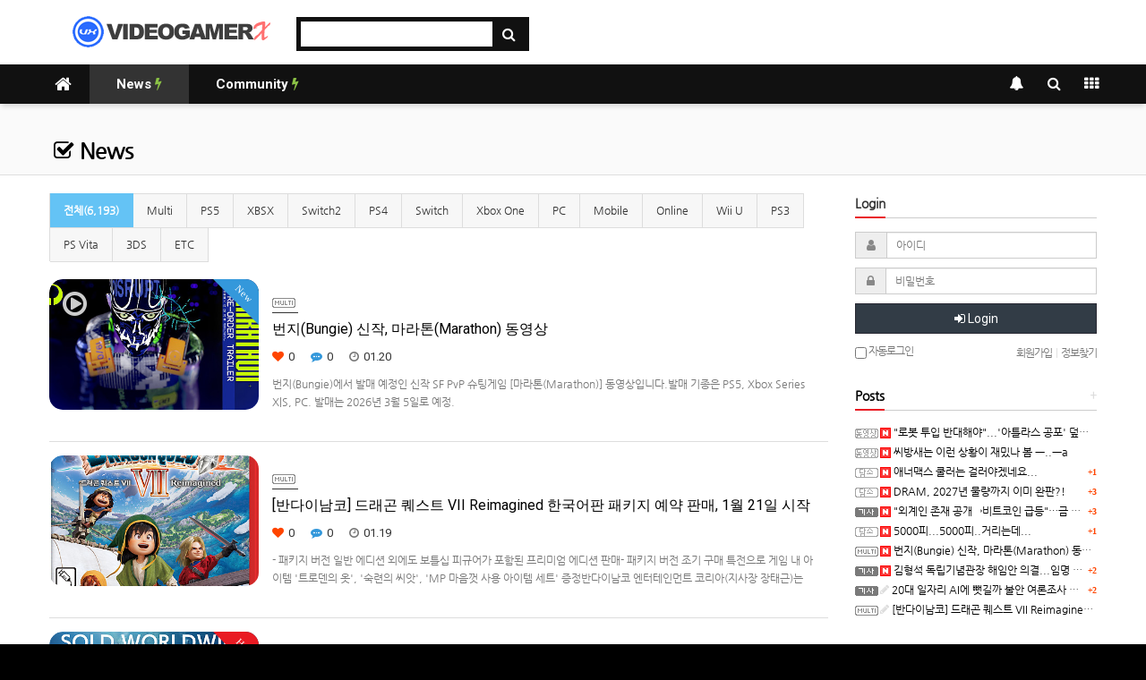

--- FILE ---
content_type: text/html; charset=utf-8
request_url: https://www.videogamerx.net/bbs/board.php?bo_table=news
body_size: 18948
content:
<!doctype html>
<html lang="ko">
<head>
<meta charset="utf-8">
<meta http-equiv="imagetoolbar" content="no">
<meta http-equiv="X-UA-Compatible" content="IE=Edge">
<meta name="title" content="News 1 페이지 > 비디오게이머X (￣~￣)v-VideogamerX.net " />
<meta name="publisher" content="비디오게이머X (￣~￣)v-VideogamerX.net" />
<meta name="author" content="비디오게이머X (￣~￣)v-VideogamerX.net" />
<meta name="robots" content="index,follow" />
<meta name="keywords" content="비디오게이머X (￣~￣)v-VideogamerX.net" />
<meta name="description" content="News 1 페이지 > 비디오게이머X (￣~￣)v-VideogamerX.net " />
<meta name="twitter:card" content="summary_large_image" />
<meta property="og:title" content="News 1 페이지 > 비디오게이머X (￣~￣)v-VideogamerX.net " />
<meta property="og:site_name" content="비디오게이머X (￣~￣)v-VideogamerX.net" />
<meta property="og:author" content="비디오게이머X (￣~￣)v-VideogamerX.net" />
<meta property="og:type" content="" />
<meta property="og:description" content="News 1 페이지 > 비디오게이머X (￣~￣)v-VideogamerX.net " />
<meta property="og:url" content="https://www.videogamerx.net/bbs/board.php?bo_table=news" />
<link rel="canonical" href="https://www.videogamerx.net/bbs/board.php?bo_table=news" />
<title>News 1 페이지 > 비디오게이머X (￣~￣)v-VideogamerX.net </title>
<link rel="stylesheet" href="https://www.videogamerx.net/css/default.css?ver=180820">
<link rel="stylesheet" href="https://www.videogamerx.net/css/apms.css?ver=180820">

<link rel="stylesheet" href="https://www.videogamerx.net/thema/Basic/assets/bs3/css/bootstrap.min.css" type="text/css" class="thema-mode">
<link rel="stylesheet" href="https://www.videogamerx.net/thema/Basic/colorset/Basic/colorset.css" type="text/css" class="thema-colorset">
<link rel="stylesheet" href="https://www.videogamerx.net/skin/board/Basic-Board/style.css" >
<link rel="stylesheet" href="https://www.videogamerx.net/skin/board/Basic-Board/list/vx_basic-webzine-more/list.css" >
<link rel="stylesheet" href="https://www.videogamerx.net/thema/Basic/widget/basic-outlogin/widget.css?ver=180820">
<link rel="stylesheet" href="https://www.videogamerx.net/thema/Basic/widget/basic-category/widget.css?ver=180820">
<link rel="stylesheet" href="https://www.videogamerx.net/thema/Basic/widget/basic-post-list-vx/widget.css?ver=180820">
<link rel="stylesheet" href="https://www.videogamerx.net/thema/Basic/widget/basic-post-list-vx-no-cate/widget.css?ver=180820">
<link rel="stylesheet" href="https://www.videogamerx.net/thema/Basic/widget/basic-sidebar/widget.css?ver=180820">
<link rel="stylesheet" href="https://www.videogamerx.net/css/level/basic-round.css?ver=180820">
<!--[if lte IE 8]>
<script src="https://www.videogamerx.net/js/html5.js"></script>
<![endif]-->
<script>
// 자바스크립트에서 사용하는 전역변수 선언
var g5_url       = "https://www.videogamerx.net";
var g5_bbs_url   = "https://www.videogamerx.net/bbs";
var g5_is_member = "";
var g5_is_admin  = "";
var g5_is_mobile = "";
var g5_bo_table  = "news";
var g5_sca       = "";
var g5_pim       = "";
var g5_editor    = "smarteditor2";
var g5_responsive    = "1";
var g5_cookie_domain = "";
var g5_purl = "https://www.videogamerx.net/bbs/board.php?bo_table=news";
</script>
<script src="https://www.videogamerx.net/js/jquery-1.11.3.min.js"></script>
<script src="https://www.videogamerx.net/js/jquery-migrate-1.2.1.min.js"></script>
<script src="https://www.videogamerx.net/lang/korean/lang.js?ver=180820"></script>
<script src="https://www.videogamerx.net/js/common.js?ver=180820"></script>
<script src="https://www.videogamerx.net/js/wrest.js?ver=180820"></script>
<script src="https://www.videogamerx.net/js/placeholders.min.js"></script>
<script src="https://www.videogamerx.net/js/apms.js?ver=180820"></script>
<link rel="stylesheet" href="https://www.videogamerx.net/js/font-awesome/css/font-awesome.min.css">
<link rel="shortcut icon" href="https://www.videogamerx.net/favicon.ico" type="image/x-icon" />
<link rel="icon" href="https://www.videogamerx.net/favicon.ico" type="image/x-icon" />
<script src="https://www.videogamerx.net/plugin/apms/js/jquery.mobile.swipe.min.js?ver=180820"></script>
</head>
<body class="responsive is-pc">
	<h1 style="display:inline-block !important;position:absolute;top:0;left:0;margin:0 !important;padding:0 !important;font-size:0;line-height:0;border:0 !important;overflow:hidden !important">
	News 1 페이지 > 비디오게이머X (￣~￣)v-VideogamerX.net 	</h1>
<style>
		
	body { background-color: #000000;  }
		.at-container {max-width:1200px;}
	.no-responsive .wrapper, .no-responsive .at-container-wide { min-width:1200px; }
	.no-responsive .boxed.wrapper, .no-responsive .at-container { width:1200px; }
	.at-menu .nav-height { height:44px; line-height:44px !important; }
	.pc-menu, .pc-menu .nav-full-back, .pc-menu .nav-full-height { height:44px; }
	.pc-menu .nav-top.nav-float .menu-a { padding:0px 30px; }
	.pc-menu .nav-top.nav-float .sub-1div::before { left: 30px; }
	.pc-menu .subm-w { width:170px; }
	@media all and (min-width:1200px) {
		.responsive .boxed.wrapper { max-width:1200px; }
	}
</style>

<div id="thema_wrapper" class="wrapper  ko">

	<!-- PC Header -->
	<header class="pc-header">
		<div class="at-container">
			<!-- PC Logo -->
			<div class="header-logo">
            <a href="https://www.videogamerx.net"><img src="https://www.videogamerx.net/vx_logo.png"></a>
			</div>
			<!-- PC Search -->
			<div class="header-search">
				<form name="tsearch" method="get" onsubmit="return tsearch_submit(this);" role="form" class="form">
				<input type="hidden" name="url"	value="https://www.videogamerx.net/bbs/search.php">
					<div class="input-group input-group-sm">
						<input type="text" name="stx" class="form-control input-sm" value="">
						<span class="input-group-btn">
							<button type="submit" class="btn btn-sm"><i class="fa fa-search fa-lg"></i></button>
						</span>
					</div>
				</form>
			</div>
			<div class="clearfix"></div>
		</div>
	</header>

	<!-- Mobile Header -->
	<header class="m-header">
		<div class="at-container">
			<div class="header-wrap">
				<div class="header-icon">
					<a href="javascript:;" onclick="sidebar_open('sidebar-user');">
						<i class="fa fa-user"></i>
					</a>
				</div>
				<div class="header-logo en">
					<!-- Mobile Logo -->
					<a href="https://www.videogamerx.net"><img src="https://www.videogamerx.net/vx_logo_white.png"></a>
				</div>
				<div class="header-icon">
					<a href="javascript:;" onclick="sidebar_open('sidebar-search');">
						<i class="fa fa-search"></i>
					</a>
				</div>
			</div>
			<div class="clearfix"></div>
		</div>
	</header>

	<!-- Menu -->
	<nav class="at-menu">
		<!-- PC Menu -->
		<div class="pc-menu">
			<!-- Menu Button & Right Icon Menu -->
			<div class="at-container">
				<div class="nav-right nav-rw nav-height">
					<ul>
												<li>
							<a href="javascript:;" onclick="sidebar_open('sidebar-response');" data-original-title="<nobr>알림</nobr>" data-toggle="tooltip" data-placement="top" data-html="true">
								<i class="fa fa-bell"></i>
								<span class="label bg-orangered en" style="display:none;">
									<span class="msgCount">0</span>
								</span>
							</a>
						</li>
						<li>
							<a href="javascript:;" onclick="sidebar_open('sidebar-search');" data-original-title="<nobr>검색</nobr>" data-toggle="tooltip" data-placement="top" data-html="true">
								<i class="fa fa-search"></i>
							</a>
						</li>
						<li class="menu-all-icon" data-original-title="<nobr>전체메뉴</nobr>" data-toggle="tooltip" data-placement="top" data-html="true">
							<a href="javascript:;" data-toggle="collapse" data-target="#menu-all">
								<i class="fa fa-th"></i>
							</a>
						</li>
					</ul>
					<div class="clearfix"></div>
				</div>
			</div>
			

	<div class="nav-visible">
		<div class="at-container">
			<div class="nav-top nav-float nav-slide">
				<ul class="menu-ul">
				<li class="menu-li nav-home off">
					<a class="menu-a nav-height" href="https://www.videogamerx.net">
						<i class="fa fa-home"></i>
					</a>
				</li>
									<li class="menu-li on">
						<a class="menu-a nav-height" href="https://www.videogamerx.net/bbs/board.php?bo_table=news">
							News															<i class="fa fa-bolt new"></i>
													</a>
											</li>
									<li class="menu-li off">
						<a class="menu-a nav-height" href="https://www.videogamerx.net/bbs/board.php?bo_table=gameforum">
							Community															<i class="fa fa-bolt new"></i>
													</a>
													<div class="sub-slide sub-1div">
								<ul class="sub-1dul subm-w pull-left">
																	
									
									<li class="sub-1dli off">
										<a href="https://www.videogamerx.net/bbs/board.php?bo_table=gameforum" class="sub-1da">
											Game Forum																					</a>
																			</li>
																	
									
									<li class="sub-1dli off">
										<a href="https://www.videogamerx.net/bbs/board.php?bo_table=moviedramaani" class="sub-1da">
											영화드라마애니																					</a>
																			</li>
																	
									
									<li class="sub-1dli off">
										<a href="https://www.videogamerx.net/bbs/board.php?bo_table=newsdiscuss" class="sub-1da">
											뉴스토론																					</a>
																			</li>
																	
									
									<li class="sub-1dli off">
										<a href="https://www.videogamerx.net/bbs/board.php?bo_table=vxchat" class="sub-1da">
											종합잡담게시판																					</a>
																			</li>
																	
									
									<li class="sub-1dli off">
										<a href="https://www.videogamerx.net/bbs/board.php?bo_table=noddang" class="sub-1da">
											Noddang Club(노땅클럽)																							<i class="fa fa-bolt sub-1new"></i>
																					</a>
																			</li>
																	
									
									<li class="sub-1dli off">
										<a href="https://www.videogamerx.net/bbs/board.php?bo_table=attendance" class="sub-1da">
											Attendance(출석부)																					</a>
																			</li>
																</ul>
																<div class="clearfix"></div>
							</div>
											</li>
								</ul>
			</div><!-- .nav-top -->
		</div>	<!-- .nav-container -->
	</div><!-- .nav-visible -->

			<div class="clearfix"></div>
			<div class="nav-back"></div>
		</div><!-- .pc-menu -->

		<!-- PC All Menu -->
		<div class="pc-menu-all">
			<div id="menu-all" class="collapse">
				<div class="at-container table-responsive">
					<table class="table">
					<tr>
											<td class="on">
							<a class="menu-a" href="https://www.videogamerx.net/bbs/board.php?bo_table=news">
								News																	<i class="fa fa-bolt new"></i>
															</a>
													</td>
											<td class="off">
							<a class="menu-a" href="https://www.videogamerx.net/bbs/board.php?bo_table=gameforum">
								Community																	<i class="fa fa-bolt new"></i>
															</a>
															<div class="sub-1div">
									<ul class="sub-1dul">
									
										
										<li class="sub-1dli off">
											<a href="https://www.videogamerx.net/bbs/board.php?bo_table=gameforum" class="sub-1da">
												Game Forum																							</a>
										</li>
									
										
										<li class="sub-1dli off">
											<a href="https://www.videogamerx.net/bbs/board.php?bo_table=moviedramaani" class="sub-1da">
												영화드라마애니																							</a>
										</li>
									
										
										<li class="sub-1dli off">
											<a href="https://www.videogamerx.net/bbs/board.php?bo_table=newsdiscuss" class="sub-1da">
												뉴스토론																							</a>
										</li>
									
										
										<li class="sub-1dli off">
											<a href="https://www.videogamerx.net/bbs/board.php?bo_table=vxchat" class="sub-1da">
												종합잡담게시판																							</a>
										</li>
									
										
										<li class="sub-1dli off">
											<a href="https://www.videogamerx.net/bbs/board.php?bo_table=noddang" class="sub-1da">
												Noddang Club(노땅클럽)																									<i class="fa fa-bolt sub-1new"></i>
																							</a>
										</li>
									
										
										<li class="sub-1dli off">
											<a href="https://www.videogamerx.net/bbs/board.php?bo_table=attendance" class="sub-1da">
												Attendance(출석부)																							</a>
										</li>
																		</ul>
								</div>
													</td>
										</tr>
					</table>
					<div class="menu-all-btn">
						<div class="btn-group">
							<a class="btn btn-lightgray" href="https://www.videogamerx.net"><i class="fa fa-home"></i></a>
							<a href="javascript:;" class="btn btn-lightgray" data-toggle="collapse" data-target="#menu-all"><i class="fa fa-times"></i></a>
						</div>
					</div>
				</div>
			</div>
		</div><!-- .pc-menu-all -->

		<!-- Mobile Menu -->
		<div class="m-menu">
			<div class="m-wrap">
	<div class="at-container">
		<div class="m-table en">
			<div class="m-icon">
				<a href="javascript:;" onclick="sidebar_open('sidebar-menu');"><i class="fa fa-bars"></i></a>
			</div>
						<div class="m-list">
				<div class="m-nav" id="mobile_nav">
					<ul class="clearfix">
					<li>
						<a href="https://www.videogamerx.net">메인</a>
					</li>
											<li>
							<a href="https://www.videogamerx.net/bbs/board.php?bo_table=news">
								News																	<i class="fa fa-bolt new"></i>
															</a>
						</li>
											<li>
							<a href="https://www.videogamerx.net/bbs/board.php?bo_table=gameforum">
								Community																	<i class="fa fa-bolt new"></i>
															</a>
						</li>
										</ul>
				</div>
			</div>
						<div class="m-icon">
				<a href="javascript:;" onclick="sidebar_open('sidebar-response');">
					<i class="fa fa-bell"></i>
					<span class="label bg-orangered en" style="display:none;">
						<span class="msgCount">0</span>
					</span>
				</a>
			</div>
		</div>
	</div>
</div>

<div class="clearfix"></div>

		</div><!-- .m-menu -->
	</nav><!-- .at-menu -->

	<div class="clearfix"></div>
	
			<div class="at-title">
			<div class="at-container">
				<div class="page-title en">
					<strong class="cursor" onclick="go_page('https://www.videogamerx.net/bbs/board.php?bo_table=news');">
						<i class='fa fa-check-square-o'></i> News					</strong>
				</div>
								<div class="clearfix"></div>
			</div>
		</div>
	
	<div class="at-body">
					<div class="at-container">
							<div class="row at-row">
					<div class="col-md-9 at-col at-main">		
					
<section class="board-list"> 
	
	
<aside class="list-category">
	<div class="tabs div-tab-box tabs-skyblue-bg hidden-xs">
		<ul class="nav nav-tabs">
			<li class="active">
				<a href="./board.php?bo_table=news">
					전체(6,193)				</a>
			</li>
							<li>
					<a href="./board.php?bo_table=news&amp;sca=Multi">
						Multi					</a>
				</li>
							<li>
					<a href="./board.php?bo_table=news&amp;sca=PS5">
						PS5					</a>
				</li>
							<li>
					<a href="./board.php?bo_table=news&amp;sca=XBSX">
						XBSX					</a>
				</li>
							<li>
					<a href="./board.php?bo_table=news&amp;sca=Switch2">
						Switch2					</a>
				</li>
							<li>
					<a href="./board.php?bo_table=news&amp;sca=PS4">
						PS4					</a>
				</li>
							<li>
					<a href="./board.php?bo_table=news&amp;sca=Switch">
						Switch					</a>
				</li>
							<li>
					<a href="./board.php?bo_table=news&amp;sca=Xbox+One">
						Xbox One					</a>
				</li>
							<li>
					<a href="./board.php?bo_table=news&amp;sca=PC">
						PC					</a>
				</li>
							<li>
					<a href="./board.php?bo_table=news&amp;sca=Mobile">
						Mobile					</a>
				</li>
							<li>
					<a href="./board.php?bo_table=news&amp;sca=Online">
						Online					</a>
				</li>
							<li>
					<a href="./board.php?bo_table=news&amp;sca=Wii+U">
						Wii U					</a>
				</li>
							<li>
					<a href="./board.php?bo_table=news&amp;sca=PS3">
						PS3					</a>
				</li>
							<li>
					<a href="./board.php?bo_table=news&amp;sca=PS+Vita">
						PS Vita					</a>
				</li>
							<li>
					<a href="./board.php?bo_table=news&amp;sca=3DS">
						3DS					</a>
				</li>
							<li>
					<a href="./board.php?bo_table=news&amp;sca=ETC">
						ETC					</a>
				</li>
					</ul>
	</div>
	<div class="dropdown visible-xs">
		<a id="categoryLabel" data-target="#" href="#" data-toggle="dropdown" aria-haspopup="true" aria-expanded="false" class="btn btn-block btn-skyblue">
			전체(6,193)
		</a>
		<ul class="dropdown-menu" role="menu" aria-labelledby="categoryLabel">
			<li class="selected">
				<a href="./board.php?bo_table=news">전체</a>
			</li>
							<li>
					<a href="./board.php?bo_table=news&amp;sca=Multi">Multi</a>
				</li>
							<li>
					<a href="./board.php?bo_table=news&amp;sca=PS5">PS5</a>
				</li>
							<li>
					<a href="./board.php?bo_table=news&amp;sca=XBSX">XBSX</a>
				</li>
							<li>
					<a href="./board.php?bo_table=news&amp;sca=Switch2">Switch2</a>
				</li>
							<li>
					<a href="./board.php?bo_table=news&amp;sca=PS4">PS4</a>
				</li>
							<li>
					<a href="./board.php?bo_table=news&amp;sca=Switch">Switch</a>
				</li>
							<li>
					<a href="./board.php?bo_table=news&amp;sca=Xbox+One">Xbox One</a>
				</li>
							<li>
					<a href="./board.php?bo_table=news&amp;sca=PC">PC</a>
				</li>
							<li>
					<a href="./board.php?bo_table=news&amp;sca=Mobile">Mobile</a>
				</li>
							<li>
					<a href="./board.php?bo_table=news&amp;sca=Online">Online</a>
				</li>
							<li>
					<a href="./board.php?bo_table=news&amp;sca=Wii+U">Wii U</a>
				</li>
							<li>
					<a href="./board.php?bo_table=news&amp;sca=PS3">PS3</a>
				</li>
							<li>
					<a href="./board.php?bo_table=news&amp;sca=PS+Vita">PS Vita</a>
				</li>
							<li>
					<a href="./board.php?bo_table=news&amp;sca=3DS">3DS</a>
				</li>
							<li>
					<a href="./board.php?bo_table=news&amp;sca=ETC">ETC</a>
				</li>
					</ul>
	</div>
</aside>

	<div class="list-wrap">
		<form name="fboardlist" id="fboardlist" action="./board_list_update.php" onsubmit="return fboardlist_submit(this);" method="post" role="form" class="form">
			<input type="hidden" name="bo_table" value="news">
			<input type="hidden" name="sfl" value="">
			<input type="hidden" name="stx" value="">
			<input type="hidden" name="spt" value="">
			<input type="hidden" name="sca" value="">
			<input type="hidden" name="sst" value="wr_datetime desc">
			<input type="hidden" name="sod" value="">
			<input type="hidden" name="page" value="1">
			<input type="hidden" name="sw" value="">
			<style>
	.list-body { margin-top:0px;  } 
	.list-body .list-img { width:27%;  } 
	.list-body .img-wrap { padding-bottom:62.5% !important; }
	.list-body .list-desc { height:105px; }
			.list-body { overflow:hidden; margin-bottom:-15px; }
	.list-body .list-col { margin-bottom: 15px; }
	.line-body.list-body .list-box .list-front,
	.line-round-body.list-body .list-box .list-front { padding-bottom:15px; }
							@media (max-width: 1199px) { 
			.responsive .list-body .list-img { width:35%; } 
		}
						@media (max-width: 991px) { 
			.responsive .list-body .list-img { width:40%; } 
		}
						@media (max-width: 767px) { 
			.responsive .list-body .list-img { width:45%; } 
		}
			</style>
<div class="list-board">
		<div id="list-body" class="list-body line-round-body color-body">
		<div class="list-row">
		<div class="list-col">
			<div class="list-box">
				<div class="list-front">
					<div class="list-tbl">
						<div class="list-img list-cell">
							<a href="https://www.videogamerx.net/bbs/board.php?bo_table=news&amp;wr_id=17863">
								<div class="imgframe">
									<div class="img-wrap">
										<div class="label-cap bg-blue">New</div>										<i class="fa fa-play-circle-o wr-vicon"></i>										<div class="img-item">
											<img src="https://www.videogamerx.net/data/file/news/thumb-1893317818_0GwZHQPi_0ae52d00f82e26359ba943e4a9ee684ac56beb9c_400x250.jpg" alt="" class="wr-img">										</div>
									</div>
								</div>
							</a>
													</div>
						<div class="list-text list-cell">
															<div class="div-title-underline-thin font-12">
									<img src='./cate_img/cate_multi.png' border='0' align='absmiddle'>								</div>
								<div class="clearfix"></div>
														<div class="list-desc">
								<a href="https://www.videogamerx.net/bbs/board.php?bo_table=news&amp;wr_id=17863">
									<strong class="en">번지(Bungie) 신작, 마라톤(Marathon) 동영상</strong>
								</a>
								<div class="list-info font-13">
																																																							<span class="sp en">
											<i class="fa fa-heart orangered"></i> 
											0										</span>
										<span class="sp en">
										<i class="fa fa-commenting blue"></i> 
										0									</span>
																																														<span class="sp en">
											<i class="fa fa-clock-o text-muted"></i> 
											01.20										</span>
																	</div>
																	<a href="https://www.videogamerx.net/bbs/board.php?bo_table=news&amp;wr_id=17863">
										<div class="text-muted font-12">
											번지(Bungie)에서 발매 예정인 신작 SF PvP 슈팅게임 [마라톤(Marathon)] 동영상입니다.발매 기종은 PS5, Xbox Series X|S, PC. 발매는 2026년 3월 5일로 예정.										</div>
									</a>
															</div>
						</div>
					</div>
					<div class="clearfix"></div>
				</div>
			</div>
		</div>
	</div>
	<div class="list-row">
		<div class="list-col">
			<div class="list-box">
				<div class="list-front">
					<div class="list-tbl">
						<div class="list-img list-cell">
							<a href="https://www.videogamerx.net/bbs/board.php?bo_table=news&amp;wr_id=17862">
								<div class="imgframe">
									<div class="img-wrap">
																														<div class="img-item">
											<img src="https://www.videogamerx.net/data/editor/2601/thumb-2ba347c1e5ca34692dcaecd4a9483577_1768799581_6934_400x250.jpg" alt="" class="wr-img">										</div>
									</div>
								</div>
							</a>
													</div>
						<div class="list-text list-cell">
															<div class="div-title-underline-thin font-12">
									<img src='./cate_img/cate_multi.png' border='0' align='absmiddle'>								</div>
								<div class="clearfix"></div>
														<div class="list-desc">
								<a href="https://www.videogamerx.net/bbs/board.php?bo_table=news&amp;wr_id=17862">
									<strong class="en">[반다이남코] 드래곤 퀘스트 VII Reimagined 한국어판 패키지 예약 판매, 1월 21일 시작</strong>
								</a>
								<div class="list-info font-13">
																																																							<span class="sp en">
											<i class="fa fa-heart orangered"></i> 
											0										</span>
										<span class="sp en">
										<i class="fa fa-commenting blue"></i> 
										0									</span>
																																														<span class="sp en">
											<i class="fa fa-clock-o text-muted"></i> 
											01.19										</span>
																	</div>
																	<a href="https://www.videogamerx.net/bbs/board.php?bo_table=news&amp;wr_id=17862">
										<div class="text-muted font-12">
											- 패키지 버전 일반 에디션 외에도 보틀십 피규어가 포함된 프리미엄 에디션 판매- 패키지 버전 조기 구매 특전으로 게임 내 아이템 '트로덴의 옷', '숙련의 씨앗', 'MP 마음껏 사용 아이템 세트' 증정반다이남코 엔터테인먼트 코리아(지사장 장태근)는 Nintendo Switch™ 2, Nintendo Switch™, PlayStation®5용 ‘드래곤 퀘…										</div>
									</a>
															</div>
						</div>
					</div>
					<div class="clearfix"></div>
				</div>
			</div>
		</div>
	</div>
	<div class="list-row">
		<div class="list-col">
			<div class="list-box">
				<div class="list-front">
					<div class="list-tbl">
						<div class="list-img list-cell">
							<a href="https://www.videogamerx.net/bbs/board.php?bo_table=news&amp;wr_id=17861">
								<div class="imgframe">
									<div class="img-wrap">
										<div class="label-cap bg-red">Hot</div>																				<div class="img-item">
											<img src="https://www.videogamerx.net/data/editor/2601/thumb-5fcbe649aa530e901f422ea7e90be4c8_1768539382_5854_400x250.jpg" alt="" class="wr-img">										</div>
									</div>
								</div>
							</a>
													</div>
						<div class="list-text list-cell">
															<div class="div-title-underline-thin font-12">
									<img src='./cate_img/cate_multi.png' border='0' align='absmiddle'>								</div>
								<div class="clearfix"></div>
														<div class="list-desc">
								<a href="https://www.videogamerx.net/bbs/board.php?bo_table=news&amp;wr_id=17861">
									<strong class="en">[반다이남코] 에이스 컴뱃 7: 스카이즈 언노운, 전 세계 누적 판매량 700만 장 돌파</strong>
								</a>
								<div class="list-info font-13">
																																																							<span class="sp en">
											<i class="fa fa-heart orangered"></i> 
											1										</span>
										<span class="sp en">
										<i class="fa fa-commenting blue"></i> 
										0									</span>
																																														<span class="sp en">
											<i class="fa fa-clock-o text-muted"></i> 
											01.16										</span>
																	</div>
																	<a href="https://www.videogamerx.net/bbs/board.php?bo_table=news&amp;wr_id=17861">
										<div class="text-muted font-12">
											- ‘에이스 컴뱃’ 시리즈의 전 세계 누적 판매량이 2,100만 장 도달- 전 세계 누적 판매량 700만 장 돌파 기념 월페이퍼 공개반다이남코 엔터테인먼트 코리아(지사장 장태근)는 플라이트 슈팅 게임 ‘에이스 컴뱃 7: 스카이즈 언노운’이 전 세계 누적 판매량 700만 장을 돌파(※1)했다고 발표했다. 이로써 ‘에이스 컴뱃’ 시리즈의 전 세계 누적 판매량이…										</div>
									</a>
															</div>
						</div>
					</div>
					<div class="clearfix"></div>
				</div>
			</div>
		</div>
	</div>
	<div class="list-row">
		<div class="list-col">
			<div class="list-box">
				<div class="list-front">
					<div class="list-tbl">
						<div class="list-img list-cell">
							<a href="https://www.videogamerx.net/bbs/board.php?bo_table=news&amp;wr_id=17860">
								<div class="imgframe">
									<div class="img-wrap">
																														<div class="img-item">
											<img src="https://www.videogamerx.net/data/editor/2601/thumb-5fcbe649aa530e901f422ea7e90be4c8_1768536504_464_400x250.jpg" alt="" class="wr-img">										</div>
									</div>
								</div>
							</a>
													</div>
						<div class="list-text list-cell">
															<div class="div-title-underline-thin font-12">
									<img src='./cate_img/cate_multi.png' border='0' align='absmiddle'>								</div>
								<div class="clearfix"></div>
														<div class="list-desc">
								<a href="https://www.videogamerx.net/bbs/board.php?bo_table=news&amp;wr_id=17860">
									<strong class="en">[스퀘어에닉스] 드래곤 퀘스트 VII Reimagined, 직업 시스템과 새롭게 등장하는 강적 등 최신 정보 공개</strong>
								</a>
								<div class="list-info font-13">
																																																							<span class="sp en">
											<i class="fa fa-heart orangered"></i> 
											0										</span>
										<span class="sp en">
										<i class="fa fa-commenting blue"></i> 
										0									</span>
																																														<span class="sp en">
											<i class="fa fa-clock-o text-muted"></i> 
											01.16										</span>
																	</div>
																	<a href="https://www.videogamerx.net/bbs/board.php?bo_table=news&amp;wr_id=17860">
										<div class="text-muted font-12">
											SQUARE ENIX CO., LTD. (이하 SQUARE ENIX, 본사: 도쿄도 신주쿠구, 대표: 키류 타카시)는 2026년 2월 5일(목) 발매 예정인 『드래곤 퀘스트 VII Reimagined』(대응 기종: Nintendo Switch™ 2/Nintendo Switch™/PlayStation®5/Xbox Series X|S/Steam®/Microso…										</div>
									</a>
															</div>
						</div>
					</div>
					<div class="clearfix"></div>
				</div>
			</div>
		</div>
	</div>
	<div class="list-row">
		<div class="list-col">
			<div class="list-box">
				<div class="list-front">
					<div class="list-tbl">
						<div class="list-img list-cell">
							<a href="https://www.videogamerx.net/bbs/board.php?bo_table=news&amp;wr_id=17859">
								<div class="imgframe">
									<div class="img-wrap">
																				<i class="fa fa-play-circle-o wr-vicon"></i>										<div class="img-item">
											<img src="https://www.videogamerx.net/data/file/news/thumb-1893317818_yexdkLU2_b72f33246e6ea2694d104d6d1fc9f15c84b7ee26_400x250.jpg" alt="" class="wr-img">										</div>
									</div>
								</div>
							</a>
													</div>
						<div class="list-text list-cell">
															<div class="div-title-underline-thin font-12">
									<img src='./cate_img/cate_multi.png' border='0' align='absmiddle'>								</div>
								<div class="clearfix"></div>
														<div class="list-desc">
								<a href="https://www.videogamerx.net/bbs/board.php?bo_table=news&amp;wr_id=17859">
									<strong class="en">바이오하자드 레퀴엠(BIOHAZARD requiem) 스크린샷과 Showcase 동영상</strong>
								</a>
								<div class="list-info font-13">
																																																							<span class="sp en">
											<i class="fa fa-heart orangered"></i> 
											0										</span>
										<span class="sp en">
										<i class="fa fa-commenting blue"></i> 
										0									</span>
																																														<span class="sp en">
											<i class="fa fa-clock-o text-muted"></i> 
											01.16										</span>
																	</div>
																	<a href="https://www.videogamerx.net/bbs/board.php?bo_table=news&amp;wr_id=17859">
										<div class="text-muted font-12">
											캡콤에서 발매 예정인 바이오하자드 9번째 타이틀 [바이오하자드 레퀴엠(BIOHAZARD requiem)] 스크린샷과 Showcase 동영상입니다.유튜브 연령제한 없으신 분은 2번째 영상으로 보시면 한글 자막으로 보실 수 있습니다.발매 기종은 PS5, Xbox Series X|S, Nintendo Switch 2, PC(Steam). 발매는 2026년 2월 …										</div>
									</a>
															</div>
						</div>
					</div>
					<div class="clearfix"></div>
				</div>
			</div>
		</div>
	</div>
	<div class="list-row">
		<div class="list-col">
			<div class="list-box">
				<div class="list-front">
					<div class="list-tbl">
						<div class="list-img list-cell">
							<a href="https://www.videogamerx.net/bbs/board.php?bo_table=news&amp;wr_id=17858">
								<div class="imgframe">
									<div class="img-wrap">
																				<i class="fa fa-play-circle-o wr-vicon"></i>										<div class="img-item">
											<img src="https://www.videogamerx.net/data/file/news/thumb-1893317818_oSZDfLYI_29a240a375dc724e14929531cb053f4a39f92459_400x250.jpg" alt="" class="wr-img">										</div>
									</div>
								</div>
							</a>
													</div>
						<div class="list-text list-cell">
															<div class="div-title-underline-thin font-12">
									<img src='./cate_img/cate_multi.png' border='0' align='absmiddle'>								</div>
								<div class="clearfix"></div>
														<div class="list-desc">
								<a href="https://www.videogamerx.net/bbs/board.php?bo_table=news&amp;wr_id=17858">
									<strong class="en">[반다이남코] 드래곤볼 Z 카카로트, 전 세계 누적 판매량 1천만 장 돌파</strong>
								</a>
								<div class="list-info font-13">
																																																							<span class="sp en">
											<i class="fa fa-heart orangered"></i> 
											0										</span>
										<span class="sp en">
										<i class="fa fa-commenting blue"></i> 
										0									</span>
																																														<span class="sp en">
											<i class="fa fa-clock-o text-muted"></i> 
											01.15										</span>
																	</div>
																	<a href="https://www.videogamerx.net/bbs/board.php?bo_table=news&amp;wr_id=17858">
										<div class="text-muted font-12">
											- 전 세계 누적 판매량 1천만 장 돌파 기념 트레일러 &amp; 플레이어의 '초 오공 체험의 모험록' 일부 공개- ‘-DAIMA- 마계 대모험! PART 2’ 발매 기념 론치 트레일러 공개반다이남코 엔터테인먼트 코리아(지사장 장태근)는 PlayStation®5, PlayStation®4, Nintendo Switch™, Xbox Series X|S, Xb…										</div>
									</a>
															</div>
						</div>
					</div>
					<div class="clearfix"></div>
				</div>
			</div>
		</div>
	</div>
	<div class="list-row">
		<div class="list-col">
			<div class="list-box">
				<div class="list-front">
					<div class="list-tbl">
						<div class="list-img list-cell">
							<a href="https://www.videogamerx.net/bbs/board.php?bo_table=news&amp;wr_id=17857">
								<div class="imgframe">
									<div class="img-wrap">
										<div class="label-cap bg-red">Hot</div>										<i class="fa fa-play-circle-o wr-vicon"></i>										<div class="img-item">
											<img src="https://www.videogamerx.net/data/file/news/thumb-1893317818_zYnQNw0u_0487541be42b7113c88a684884836035937a6f8e_400x250.jpg" alt="" class="wr-img">										</div>
									</div>
								</div>
							</a>
													</div>
						<div class="list-text list-cell">
															<div class="div-title-underline-thin font-12">
									<img src='https://www.videogamerx.net/skin/board/Basic-Board/img/cate_ps5.png' border='0' align='absmiddle'>								</div>
								<div class="clearfix"></div>
														<div class="list-desc">
								<a href="https://www.videogamerx.net/bbs/board.php?bo_table=news&amp;wr_id=17857">
									<strong class="en">[반다이남코] 코드 베인2(CODE VEINⅡ) 한국어판, 패키지 선주문 판매 1월 15일 시작</strong>
								</a>
								<div class="list-info font-13">
																																																							<span class="sp en">
											<i class="fa fa-heart orangered"></i> 
											1										</span>
										<span class="sp en">
										<i class="fa fa-commenting blue"></i> 
										0									</span>
																																														<span class="sp en">
											<i class="fa fa-clock-o text-muted"></i> 
											01.13										</span>
																	</div>
																	<a href="https://www.videogamerx.net/bbs/board.php?bo_table=news&amp;wr_id=17857">
										<div class="text-muted font-12">
											- 패키지 버전 일반판 및 게임 본편과 피규어, 아트북 등이 포함된 피규어 포함 한정판 판매- 패키지 버전 초회 동봉 특전으로 특별한 술식이 새겨진 페인팅과 무기가 포함된 '술식 각인 세트' 증정- 반다이남코 엔터테인먼트 코리아의 카카오톡 페이지에서 패키지 선주문 판매 시작 기념 이벤트 진행반다이남코 엔터테인먼트 코리아(지사장 장태근)는 드라마틱 탐색 액션…										</div>
									</a>
															</div>
						</div>
					</div>
					<div class="clearfix"></div>
				</div>
			</div>
		</div>
	</div>
	<div class="list-row">
		<div class="list-col">
			<div class="list-box">
				<div class="list-front">
					<div class="list-tbl">
						<div class="list-img list-cell">
							<a href="https://www.videogamerx.net/bbs/board.php?bo_table=news&amp;wr_id=17856">
								<div class="imgframe">
									<div class="img-wrap">
										<div class="label-cap bg-red">Hot</div>										<i class="fa fa-play-circle-o wr-vicon"></i>										<div class="img-item">
											<img src="https://www.videogamerx.net/data/file/news/thumb-1893317818_1aeV7xuH_98cc80a98c8cef6a9d4fb61c43e0cd9afbd6d9c1_400x250.jpg" alt="" class="wr-img">										</div>
									</div>
								</div>
							</a>
													</div>
						<div class="list-text list-cell">
															<div class="div-title-underline-thin font-12">
									<img src='./cate_img/cate_mobile.png' border='0' align='absmiddle'>								</div>
								<div class="clearfix"></div>
														<div class="list-desc">
								<a href="https://www.videogamerx.net/bbs/board.php?bo_table=news&amp;wr_id=17856">
									<strong class="en">무직전생(Mushoku Tensei) ~이세계에 갔으면 최선을 다한다~ Chronicle of Echoes 동영상</strong>
								</a>
								<div class="list-info font-13">
																																																							<span class="sp en">
											<i class="fa fa-heart orangered"></i> 
											0										</span>
										<span class="sp en">
										<i class="fa fa-commenting blue"></i> 
										0									</span>
																																														<span class="sp en">
											<i class="fa fa-clock-o text-muted"></i> 
											01.12										</span>
																	</div>
																	<a href="https://www.videogamerx.net/bbs/board.php?bo_table=news&amp;wr_id=17856">
										<div class="text-muted font-12">
											ASOBIMO 개발 / GREE 발매의 iOS/Android용 3D 배틀 RPG [무직전생(Mushoku Tensei) ~이세계에 갔으면 최선을 다한다~ Chronicle of Echoes] 동영상입니다.										</div>
									</a>
															</div>
						</div>
					</div>
					<div class="clearfix"></div>
				</div>
			</div>
		</div>
	</div>
	<div class="list-row">
		<div class="list-col">
			<div class="list-box">
				<div class="list-front">
					<div class="list-tbl">
						<div class="list-img list-cell">
							<a href="https://www.videogamerx.net/bbs/board.php?bo_table=news&amp;wr_id=17855">
								<div class="imgframe">
									<div class="img-wrap">
										<div class="label-cap bg-red">Hot</div>										<i class="fa fa-play-circle-o wr-vicon"></i>										<div class="img-item">
											<img src="https://www.videogamerx.net/data/editor/2601/thumb-220b3a6a27cd8e9464349776df57a67a_1767940978_1887_400x250.jpg" alt="" class="wr-img">										</div>
									</div>
								</div>
							</a>
													</div>
						<div class="list-text list-cell">
															<div class="div-title-underline-thin font-12">
									<img src='./cate_img/cate_multi.png' border='0' align='absmiddle'>								</div>
								<div class="clearfix"></div>
														<div class="list-desc">
								<a href="https://www.videogamerx.net/bbs/board.php?bo_table=news&amp;wr_id=17855">
									<strong class="en">[반다이남코] 더 블러드 오브 던워커 한국어판, 스토리 티저 트레일러 공개 및 신규 정보 공개</strong>
								</a>
								<div class="list-info font-13">
																																																							<span class="sp en">
											<i class="fa fa-heart orangered"></i> 
											0										</span>
										<span class="sp en">
										<i class="fa fa-commenting blue"></i> 
										0									</span>
																																														<span class="sp en">
											<i class="fa fa-clock-o text-muted"></i> 
											01.09										</span>
																	</div>
																	<a href="https://www.videogamerx.net/bbs/board.php?bo_table=news&amp;wr_id=17855">
										<div class="text-muted font-12">
											- 게임 콘텐츠, 키 비주얼, 음악 등 미리 엿볼 수 있는 흥미진진한 모습을 선보일 예정반다이남코 엔터테인먼트 코리아(지사장 장태근)는 Rebel Wolves의 다크 판타지 액션 RPG PlayStation®5, Xbox Series X|S, Steam®용 ‘더 블러드 오브 던워커’(한국어판)의 스토리 티저 트레일러 및 신규 정보를 공개했다고 발표했다.※해…										</div>
									</a>
															</div>
						</div>
					</div>
					<div class="clearfix"></div>
				</div>
			</div>
		</div>
	</div>
	<div class="list-row">
		<div class="list-col">
			<div class="list-box">
				<div class="list-front">
					<div class="list-tbl">
						<div class="list-img list-cell">
							<a href="https://www.videogamerx.net/bbs/board.php?bo_table=news&amp;wr_id=17854">
								<div class="imgframe">
									<div class="img-wrap">
										<div class="label-cap bg-red">Hot</div>																				<div class="img-item">
											<img src="https://www.videogamerx.net/data/editor/2601/thumb-220b3a6a27cd8e9464349776df57a67a_1767940432_7944_400x250.jpg" alt="" class="wr-img">										</div>
									</div>
								</div>
							</a>
													</div>
						<div class="list-text list-cell">
															<div class="div-title-underline-thin font-12">
									<img src='./cate_img/cate_online.png' border='0' align='absmiddle'>								</div>
								<div class="clearfix"></div>
														<div class="list-desc">
								<a href="https://www.videogamerx.net/bbs/board.php?bo_table=news&amp;wr_id=17854">
									<strong class="en">DRX, 잘보는성모안과와 공식 스폰서십 체결</strong>
								</a>
								<div class="list-info font-13">
																																																							<span class="sp en">
											<i class="fa fa-heart orangered"></i> 
											0										</span>
										<span class="sp en">
										<i class="fa fa-commenting blue"></i> 
										0									</span>
																																														<span class="sp en">
											<i class="fa fa-clock-o text-muted"></i> 
											01.09										</span>
																	</div>
																	<a href="https://www.videogamerx.net/bbs/board.php?bo_table=news&amp;wr_id=17854">
										<div class="text-muted font-12">
											글로벌 프리미어 e스포츠 팀 DRX가 서울 강서구에 위치한 잘보는성모안과와 공식 스폰서십 계약을 체결했다.글로벌 e스포츠 팀 DRX는 리그 오브 레전드, 발로란트, 철권 등 다양한 종목을 안정적으로 운영하며, 2025년 발로란트 챔피언스 상위 3위와 사우디아라비아에서 개최된 ‘e스포츠 월드컵(EWC) 2025’ 클럽 챔피언십 종합 최종 10위에 오르는 등 …										</div>
									</a>
															</div>
						</div>
					</div>
					<div class="clearfix"></div>
				</div>
			</div>
		</div>
	</div>
	<div class="list-row">
		<div class="list-col">
			<div class="list-box">
				<div class="list-front">
					<div class="list-tbl">
						<div class="list-img list-cell">
							<a href="https://www.videogamerx.net/bbs/board.php?bo_table=news&amp;wr_id=17853">
								<div class="imgframe">
									<div class="img-wrap">
										<div class="label-cap bg-red">Hot</div>										<i class="fa fa-play-circle-o wr-vicon"></i>										<div class="img-item">
											<img src="https://www.videogamerx.net/data/editor/2601/thumb-1a0a50068932a9301e5867f64cd3230d_1767750179_4452_400x250.jpg" alt="" class="wr-img">										</div>
									</div>
								</div>
							</a>
													</div>
						<div class="list-text list-cell">
															<div class="div-title-underline-thin font-12">
									<img src='./cate_img/cate_multi.png' border='0' align='absmiddle'>								</div>
								<div class="clearfix"></div>
														<div class="list-desc">
								<a href="https://www.videogamerx.net/bbs/board.php?bo_table=news&amp;wr_id=17853">
									<strong class="en">Grasshopper Manufacture 신작, 로미오 이즈 어 데드맨(Romeo is a Dead Man) 동영상</strong>
								</a>
								<div class="list-info font-13">
																																																							<span class="sp en">
											<i class="fa fa-heart orangered"></i> 
											0										</span>
										<span class="sp en">
										<i class="fa fa-commenting blue"></i> 
										0									</span>
																																														<span class="sp en">
											<i class="fa fa-clock-o text-muted"></i> 
											01.07										</span>
																	</div>
																	<a href="https://www.videogamerx.net/bbs/board.php?bo_table=news&amp;wr_id=17853">
										<div class="text-muted font-12">
											Grasshopper Manufacture 신작 [로미오 이즈 어 데드맨(Romeo is a Dead Man)] 동영상입니다.발매 기종은 PS5, Xbox Series X|S, PC(Steam, Microsoft Store). 발매는 2026년 2월 11일로 예정.										</div>
									</a>
															</div>
						</div>
					</div>
					<div class="clearfix"></div>
				</div>
			</div>
		</div>
	</div>
	<div class="list-row">
		<div class="list-col">
			<div class="list-box">
				<div class="list-front">
					<div class="list-tbl">
						<div class="list-img list-cell">
							<a href="https://www.videogamerx.net/bbs/board.php?bo_table=news&amp;wr_id=17851">
								<div class="imgframe">
									<div class="img-wrap">
										<div class="label-cap bg-red">Hot</div>										<i class="fa fa-play-circle-o wr-vicon"></i>										<div class="img-item">
											<img src="https://www.videogamerx.net/data/file/news/thumb-1893317818_yPwW34J9_74f210c62abe5cbfb05d35ccd248468ef321ae6c_400x250.jpg" alt="" class="wr-img">										</div>
									</div>
								</div>
							</a>
													</div>
						<div class="list-text list-cell">
															<div class="div-title-underline-thin font-12">
									<img src='./cate_img/cate_multi.png' border='0' align='absmiddle'>								</div>
								<div class="clearfix"></div>
														<div class="list-desc">
								<a href="https://www.videogamerx.net/bbs/board.php?bo_table=news&amp;wr_id=17851">
									<strong class="en">[스퀘어에닉스] 드래곤 퀘스트 VII Reimagined 체험판, 1월 7일 배포 시작, 오프닝 영상 공개</strong>
								</a>
								<div class="list-info font-13">
																																																							<span class="sp en">
											<i class="fa fa-heart orangered"></i> 
											1										</span>
										<span class="sp en">
										<i class="fa fa-commenting blue"></i> 
										1									</span>
																																														<span class="sp en">
											<i class="fa fa-clock-o text-muted"></i> 
											01.06										</span>
																	</div>
																	<a href="https://www.videogamerx.net/bbs/board.php?bo_table=news&amp;wr_id=17851">
										<div class="text-muted font-12">
											드래곤 퀘스트 VII Reimagined무료 플레이 후 데이터 연동 가능! 「여행의 시작 체험판」1월 7일(수) 배포 시작! 오프닝 영상도 함께 공개!SQUARE ENIX CO., LTD. (이하 SQUARE ENIX, 본사: 도쿄도 신주쿠구, 대표: 키류 타카시)는 2026년 2월 5일(목) 발매 예정인 『드래곤 퀘스트 VII Reimagined』(대응 …										</div>
									</a>
															</div>
						</div>
					</div>
					<div class="clearfix"></div>
				</div>
			</div>
		</div>
	</div>
	<div class="list-row">
		<div class="list-col">
			<div class="list-box">
				<div class="list-front">
					<div class="list-tbl">
						<div class="list-img list-cell">
							<a href="https://www.videogamerx.net/bbs/board.php?bo_table=news&amp;wr_id=17850">
								<div class="imgframe">
									<div class="img-wrap">
										<div class="label-cap bg-red">Hot</div>																				<div class="img-item">
											<img src="https://www.videogamerx.net/data/editor/2601/thumb-9cd3350332db8c4c5440117c63abe476_1767601400_7586_400x250.jpg" alt="" class="wr-img">										</div>
									</div>
								</div>
							</a>
													</div>
						<div class="list-text list-cell">
															<div class="div-title-underline-thin font-12">
									<img src='./cate_img/cate_online.png' border='0' align='absmiddle'>								</div>
								<div class="clearfix"></div>
														<div class="list-desc">
								<a href="https://www.videogamerx.net/bbs/board.php?bo_table=news&amp;wr_id=17850">
									<strong class="en">DRX 아카데미, 발로란트 2군 트라이아웃 성료</strong>
								</a>
								<div class="list-info font-13">
																																																							<span class="sp en">
											<i class="fa fa-heart orangered"></i> 
											0										</span>
										<span class="sp en">
										<i class="fa fa-commenting blue"></i> 
										0									</span>
																																														<span class="sp en">
											<i class="fa fa-clock-o text-muted"></i> 
											01.05										</span>
																	</div>
																	<a href="https://www.videogamerx.net/bbs/board.php?bo_table=news&amp;wr_id=17850">
										<div class="text-muted font-12">
											글로벌 프리미어 e스포츠 팀 DRX가 운영하는 프로게이머 전문 양성학원 DRX 아카데미는 지난 2일 2026년 상반기 발로란트 2군 트라이아웃을 진행했다고 5일 밝혔다.이번 트라이아웃은 서울 마포구에 위치한 DRX 서울타워에서 진행됐다. 지난달 26일 발로란트 고급반 수강생들을 대상으로 1차 온라인 예선을 진행하여 선발된 10명의 최정예 수강생이 참여했다.…										</div>
									</a>
															</div>
						</div>
					</div>
					<div class="clearfix"></div>
				</div>
			</div>
		</div>
	</div>
	<div class="list-row">
		<div class="list-col">
			<div class="list-box">
				<div class="list-front">
					<div class="list-tbl">
						<div class="list-img list-cell">
							<a href="https://www.videogamerx.net/bbs/board.php?bo_table=news&amp;wr_id=17849">
								<div class="imgframe">
									<div class="img-wrap">
										<div class="label-cap bg-red">Hot</div>																				<div class="img-item">
											<img src="https://www.videogamerx.net/data/editor/2601/thumb-9cd3350332db8c4c5440117c63abe476_1767579310_6136_400x250.jpg" alt="" class="wr-img">										</div>
									</div>
								</div>
							</a>
													</div>
						<div class="list-text list-cell">
															<div class="div-title-underline-thin font-12">
									<img src='./cate_img/cate_switch2.png' border='0' align='absmiddle'>								</div>
								<div class="clearfix"></div>
														<div class="list-desc">
								<a href="https://www.videogamerx.net/bbs/board.php?bo_table=news&amp;wr_id=17849">
									<strong class="en">[스퀘어에닉스] Nintendo Switch 2용 FINAL FANTASY VII REMAKE INTERGRADE 한국어판 패키지 예약 판매, 1월 6일 시작</strong>
								</a>
								<div class="list-info font-13">
																																																							<span class="sp en">
											<i class="fa fa-heart orangered"></i> 
											0										</span>
										<span class="sp en">
										<i class="fa fa-commenting blue"></i> 
										0									</span>
																																														<span class="sp en">
											<i class="fa fa-clock-o text-muted"></i> 
											01.05										</span>
																	</div>
																	<a href="https://www.videogamerx.net/bbs/board.php?bo_table=news&amp;wr_id=17849">
										<div class="text-muted font-12">
											- 패키지 버전 초회 한정 특전으로 '매직: 더 개더링――FINAL FANTASY' 플레이 부스터×1팩 증정반다이남코 엔터테인먼트 코리아(지사장 장태근)는 Nintendo Switch™ 2용 ‘FINAL FANTASY VII REMAKE INTERGRADE’(한국어판)의 패키지 예약 판매를 1월 6일(화)에 시작한다고 발표했다.■ Nintendo Switc…										</div>
									</a>
															</div>
						</div>
					</div>
					<div class="clearfix"></div>
				</div>
			</div>
		</div>
	</div>
	<div class="list-row">
		<div class="list-col">
			<div class="list-box">
				<div class="list-front">
					<div class="list-tbl">
						<div class="list-img list-cell">
							<a href="https://www.videogamerx.net/bbs/board.php?bo_table=news&amp;wr_id=17845">
								<div class="imgframe">
									<div class="img-wrap">
										<div class="label-cap bg-red">Hot</div>																				<div class="img-item">
											<img src="https://www.videogamerx.net/data/editor/2512/thumb-a5562cdc839f0e5f0bd1fef8c24f506f_1766773671_5063_400x250.jpg" alt="" class="wr-img">										</div>
									</div>
								</div>
							</a>
													</div>
						<div class="list-text list-cell">
															<div class="div-title-underline-thin font-12">
									<img src='./cate_img/cate_pc.png' border='0' align='absmiddle'>								</div>
								<div class="clearfix"></div>
														<div class="list-desc">
								<a href="https://www.videogamerx.net/bbs/board.php?bo_table=news&amp;wr_id=17845">
									<strong class="en">마동석 주연의 갱 오브 드래곤(GANG OF DRAGON) 스크린샷</strong>
								</a>
								<div class="list-info font-13">
																																																							<span class="sp en">
											<i class="fa fa-heart orangered"></i> 
											0										</span>
										<span class="sp en">
										<i class="fa fa-commenting blue"></i> 
										3									</span>
																																														<span class="sp en">
											<i class="fa fa-clock-o text-muted"></i> 
											12.27										</span>
																	</div>
																	<a href="https://www.videogamerx.net/bbs/board.php?bo_table=news&amp;wr_id=17845">
										<div class="text-muted font-12">
											용과같이 시리즈의 크리에이터인 나고시 토시히로의 Nagoshi Studio 신작, [갱 오브 드래곤(GANG OF DRAGON)] 스크린샷입니다.발매 기종은 PC(Steam). 발매일은 미정										</div>
									</a>
															</div>
						</div>
					</div>
					<div class="clearfix"></div>
				</div>
			</div>
		</div>
	</div>
	<div class="list-row">
		<div class="list-col">
			<div class="list-box">
				<div class="list-front">
					<div class="list-tbl">
						<div class="list-img list-cell">
							<a href="https://www.videogamerx.net/bbs/board.php?bo_table=news&amp;wr_id=17844">
								<div class="imgframe">
									<div class="img-wrap">
										<div class="label-cap bg-red">Hot</div>										<i class="fa fa-play-circle-o wr-vicon"></i>										<div class="img-item">
											<img src="https://www.videogamerx.net/data/file/news/thumb-3551667328_3dClKftu_26905e58531d81192afb6a2ceeb2d72414d7e308_400x250.jpg" alt="" class="wr-img">										</div>
									</div>
								</div>
							</a>
													</div>
						<div class="list-text list-cell">
															<div class="div-title-underline-thin font-12">
									<img src='./cate_img/cate_multi.png' border='0' align='absmiddle'>								</div>
								<div class="clearfix"></div>
														<div class="list-desc">
								<a href="https://www.videogamerx.net/bbs/board.php?bo_table=news&amp;wr_id=17844">
									<strong class="en">프론트 미션3: 리메이크(FRONT MISSION 3: Remake) 동영상</strong>
								</a>
								<div class="list-info font-13">
																																																							<span class="sp en">
											<i class="fa fa-heart orangered"></i> 
											0										</span>
										<span class="sp en">
										<i class="fa fa-commenting blue"></i> 
										0									</span>
																																														<span class="sp en">
											<i class="fa fa-clock-o text-muted"></i> 
											12.27										</span>
																	</div>
																	<a href="https://www.videogamerx.net/bbs/board.php?bo_table=news&amp;wr_id=17844">
										<div class="text-muted font-12">
											MegaPixel Studio 개발 / Forever Entertainment 발매의 [프론트 미션3: 리메이크(FRONT MISSION 3: Remake)] 동영상입니다.발매 기종은 PS5, PS4, Xbox Series X|S, Xbox One, PC. 발매는 2026년 1월 30일로 예정.(Nintendo Switch 버전은발매중(2025년 6월 26…										</div>
									</a>
															</div>
						</div>
					</div>
					<div class="clearfix"></div>
				</div>
			</div>
		</div>
	</div>
	<div class="list-row">
		<div class="list-col">
			<div class="list-box">
				<div class="list-front">
					<div class="list-tbl">
						<div class="list-img list-cell">
							<a href="https://www.videogamerx.net/bbs/board.php?bo_table=news&amp;wr_id=17843">
								<div class="imgframe">
									<div class="img-wrap">
										<div class="label-cap bg-red">Hot</div>										<i class="fa fa-play-circle-o wr-vicon"></i>										<div class="img-item">
											<img src="https://www.videogamerx.net/data/file/news/thumb-1893317818_6zTRJLuc_5844c5bcb3d422b1308a1379f240ee4c1c4e229d_400x250.jpg" alt="" class="wr-img">										</div>
									</div>
								</div>
							</a>
													</div>
						<div class="list-text list-cell">
															<div class="div-title-underline-thin font-12">
									<img src='./cate_img/cate_multi.png' border='0' align='absmiddle'>								</div>
								<div class="clearfix"></div>
														<div class="list-desc">
								<a href="https://www.videogamerx.net/bbs/board.php?bo_table=news&amp;wr_id=17843">
									<strong class="en">용과 같이 극3 / 용과 같이3 외전 Dark Ties(Yakuza Kiwami 3 & Dark Ties) 게임 트레일러(한글 자막)</strong>
								</a>
								<div class="list-info font-13">
																																																							<span class="sp en">
											<i class="fa fa-heart orangered"></i> 
											1										</span>
										<span class="sp en">
										<i class="fa fa-commenting blue"></i> 
										0									</span>
																																														<span class="sp en">
											<i class="fa fa-clock-o text-muted"></i> 
											12.23										</span>
																	</div>
																	<a href="https://www.videogamerx.net/bbs/board.php?bo_table=news&amp;wr_id=17843">
										<div class="text-muted font-12">
											SEGA에서 발매 예정인 [용과 같이 극3 / 용과 같이3 외전 Dark Ties(Yakuza Kiwami 3 &amp; Dark Ties)] 게임 트레일러(한글 자막)입니다.발매 기종은 PS5, PS4, Nintendo Switch 2, Xbox Series X|S, PC(Steam). 발매는 2026년 2월 12일로 예정.										</div>
									</a>
															</div>
						</div>
					</div>
					<div class="clearfix"></div>
				</div>
			</div>
		</div>
	</div>
	<div class="list-row">
		<div class="list-col">
			<div class="list-box">
				<div class="list-front">
					<div class="list-tbl">
						<div class="list-img list-cell">
							<a href="https://www.videogamerx.net/bbs/board.php?bo_table=news&amp;wr_id=17842">
								<div class="imgframe">
									<div class="img-wrap">
										<div class="label-cap bg-red">Hot</div>										<i class="fa fa-play-circle-o wr-vicon"></i>										<div class="img-item">
											<img src="https://www.videogamerx.net/data/file/news/thumb-1893317818_n5gsC0Gl_09947396068d210d1e87b0306581f21032438f6d_400x250.jpg" alt="" class="wr-img">										</div>
									</div>
								</div>
							</a>
													</div>
						<div class="list-text list-cell">
															<div class="div-title-underline-thin font-12">
									<img src='./cate_img/cate_multi.png' border='0' align='absmiddle'>								</div>
								<div class="clearfix"></div>
														<div class="list-desc">
								<a href="https://www.videogamerx.net/bbs/board.php?bo_table=news&amp;wr_id=17842">
									<strong class="en">[반다이남코] 파타퐁 1+2 리플레이 한국어판, 무료 업데이트 콘텐츠 BOSS RUSH CHALLENGE 배포 개시</strong>
								</a>
								<div class="list-info font-13">
																																																							<span class="sp en">
											<i class="fa fa-heart orangered"></i> 
											0										</span>
										<span class="sp en">
										<i class="fa fa-commenting blue"></i> 
										0									</span>
																																														<span class="sp en">
											<i class="fa fa-clock-o text-muted"></i> 
											12.22										</span>
																	</div>
																	<a href="https://www.videogamerx.net/bbs/board.php?bo_table=news&amp;wr_id=17842">
										<div class="text-muted font-12">
											- ‘파타퐁 1+2 리플레이’ 본편 할인 중- 무료 업데이트 소개 트레일러 공개반다이남코 엔터테인먼트 코리아(지사장 장태근)는 PlayStation®5, Nintendo Switch™, STEAM®용 ‘파타퐁 1+2 리플레이’(한국어판)의 무료 업데이트 콘텐츠 ‘BOSS RUSH CHALLENGE’를 배포한다고 발표했다.■ 무료 업데이트 콘텐츠 ‘BOSS …										</div>
									</a>
															</div>
						</div>
					</div>
					<div class="clearfix"></div>
				</div>
			</div>
		</div>
	</div>
	<div class="list-row">
		<div class="list-col">
			<div class="list-box">
				<div class="list-front">
					<div class="list-tbl">
						<div class="list-img list-cell">
							<a href="https://www.videogamerx.net/bbs/board.php?bo_table=news&amp;wr_id=17841">
								<div class="imgframe">
									<div class="img-wrap">
										<div class="label-cap bg-red">Hot</div>																				<div class="img-item">
											<img src="https://www.videogamerx.net/data/file/news/thumb-1893317818_D2rVbU7N_32c9c1d063f293c1d1c1927ee093daa8324da9f5_400x250.jpg" alt="" class="wr-img">										</div>
									</div>
								</div>
							</a>
													</div>
						<div class="list-text list-cell">
															<div class="div-title-underline-thin font-12">
									<img src='./cate_img/cate_multi.png' border='0' align='absmiddle'>								</div>
								<div class="clearfix"></div>
														<div class="list-desc">
								<a href="https://www.videogamerx.net/bbs/board.php?bo_table=news&amp;wr_id=17841">
									<strong class="en">용과 같이 극3 / 용과 같이3 외전 Dark Ties(Yakuza Kiwami 3 & Dark Ties) 스크린샷</strong>
								</a>
								<div class="list-info font-13">
																																																							<span class="sp en">
											<i class="fa fa-heart orangered"></i> 
											1										</span>
										<span class="sp en">
										<i class="fa fa-commenting blue"></i> 
										0									</span>
																																														<span class="sp en">
											<i class="fa fa-clock-o text-muted"></i> 
											12.19										</span>
																	</div>
																	<a href="https://www.videogamerx.net/bbs/board.php?bo_table=news&amp;wr_id=17841">
										<div class="text-muted font-12">
											SEGA에서 발매 예정인 [용과 같이 극3 / 용과 같이3 외전 Dark Ties(Yakuza Kiwami 3 &amp; Dark Ties)] 스크린샷입니다.발매 기종은 PS5, PS4, Nintendo Switch 2, Xbox Series X|S, PC(Steam). 발매는 2026년 2월 12일로 예정.										</div>
									</a>
															</div>
						</div>
					</div>
					<div class="clearfix"></div>
				</div>
			</div>
		</div>
	</div>
	<div class="list-row">
		<div class="list-col">
			<div class="list-box">
				<div class="list-front">
					<div class="list-tbl">
						<div class="list-img list-cell">
							<a href="https://www.videogamerx.net/bbs/board.php?bo_table=news&amp;wr_id=17840">
								<div class="imgframe">
									<div class="img-wrap">
										<div class="label-cap bg-red">Hot</div>										<i class="fa fa-play-circle-o wr-vicon"></i>										<div class="img-item">
											<img src="https://www.videogamerx.net/data/file/news/thumb-1893317818_8SPymxak_5f9859203d0ab06898fc0116a4952db8806cfbea_400x250.jpg" alt="" class="wr-img">										</div>
									</div>
								</div>
							</a>
													</div>
						<div class="list-text list-cell">
															<div class="div-title-underline-thin font-12">
									<img src='./cate_img/cate_multi.png' border='0' align='absmiddle'>								</div>
								<div class="clearfix"></div>
														<div class="list-desc">
								<a href="https://www.videogamerx.net/bbs/board.php?bo_table=news&amp;wr_id=17840">
									<strong class="en">영웅전설: 하늘의궤적 2nd(The Legend of Heroes: Trails in the Sky 2nd Chapter) 스크린샷과 동영상</strong>
								</a>
								<div class="list-info font-13">
																																																							<span class="sp en">
											<i class="fa fa-heart orangered"></i> 
											1										</span>
										<span class="sp en">
										<i class="fa fa-commenting blue"></i> 
										0									</span>
																																														<span class="sp en">
											<i class="fa fa-clock-o text-muted"></i> 
											12.18										</span>
																	</div>
																	<a href="https://www.videogamerx.net/bbs/board.php?bo_table=news&amp;wr_id=17840">
										<div class="text-muted font-12">
											일본팔콤에서 발매 예정인 [영웅전설: 하늘의궤적 2nd(The Legend of Heroes: Trails in the Sky 2nd Chapter)] 스크린샷과 동영상입니다.발매 기종은 PS5, Nintendo Switch 2, Nintendo Switch, PC(Steam). 발매는 2026년 가을로 예정.										</div>
									</a>
															</div>
						</div>
					</div>
					<div class="clearfix"></div>
				</div>
			</div>
		</div>
	</div>
	<div class="list-row">
		<div class="list-col">
			<div class="list-box">
				<div class="list-front">
					<div class="list-tbl">
						<div class="list-img list-cell">
							<a href="https://www.videogamerx.net/bbs/board.php?bo_table=news&amp;wr_id=17839">
								<div class="imgframe">
									<div class="img-wrap">
										<div class="label-cap bg-red">Hot</div>										<i class="fa fa-play-circle-o wr-vicon"></i>										<div class="img-item">
											<img src="https://www.videogamerx.net/data/file/news/thumb-1893317818_GxF3h6YS_ad96757a4d46a53a0014122748eb43fb89311033_400x250.jpg" alt="" class="wr-img">										</div>
									</div>
								</div>
							</a>
													</div>
						<div class="list-text list-cell">
															<div class="div-title-underline-thin font-12">
									<img src='./cate_img/cate_multi.png' border='0' align='absmiddle'>								</div>
								<div class="clearfix"></div>
														<div class="list-desc">
								<a href="https://www.videogamerx.net/bbs/board.php?bo_table=news&amp;wr_id=17839">
									<strong class="en">몬스터헌터 스토리즈 3 엇갈린 운명(Monster Hunter Stories 3: Twisted Reflection) 스크린샷과 동영상</strong>
								</a>
								<div class="list-info font-13">
																																																							<span class="sp en">
											<i class="fa fa-heart orangered"></i> 
											1										</span>
										<span class="sp en">
										<i class="fa fa-commenting blue"></i> 
										0									</span>
																																														<span class="sp en">
											<i class="fa fa-clock-o text-muted"></i> 
											12.17										</span>
																	</div>
																	<a href="https://www.videogamerx.net/bbs/board.php?bo_table=news&amp;wr_id=17839">
										<div class="text-muted font-12">
											캡콤에서 발매 예정인 [몬스터헌터 스토리즈 3 엇갈린 운명(Monster Hunter Stories 3: Twisted Reflection)] 스크린샷과 동영상입니다.발매 기종은 PS5, Xbox Series X|S, Nintendo Switch 2, PC(Steam). 발매는 2026년 3월 13일로 예정.										</div>
									</a>
															</div>
						</div>
					</div>
					<div class="clearfix"></div>
				</div>
			</div>
		</div>
	</div>
	<div class="list-row">
		<div class="list-col">
			<div class="list-box">
				<div class="list-front">
					<div class="list-tbl">
						<div class="list-img list-cell">
							<a href="https://www.videogamerx.net/bbs/board.php?bo_table=news&amp;wr_id=17838">
								<div class="imgframe">
									<div class="img-wrap">
										<div class="label-cap bg-red">Hot</div>										<i class="fa fa-play-circle-o wr-vicon"></i>										<div class="img-item">
											<img src="https://www.videogamerx.net/data/file/news/thumb-1893317818_gimZrySa_5facab4ffd5abefe2e8c9c9702931adea97c48f4_400x250.jpg" alt="" class="wr-img">										</div>
									</div>
								</div>
							</a>
													</div>
						<div class="list-text list-cell">
															<div class="div-title-underline-thin font-12">
									<img src='./cate_img/cate_switch2.png' border='0' align='absmiddle'>								</div>
								<div class="clearfix"></div>
														<div class="list-desc">
								<a href="https://www.videogamerx.net/bbs/board.php?bo_table=news&amp;wr_id=17838">
									<strong class="en">[스퀘어에닉스] FINAL FANTASY VII REMAKE INTERGRADE, 닌텐도 스위치2, XBX 버전 Demo 배포 개시</strong>
								</a>
								<div class="list-info font-13">
																																																							<span class="sp en">
											<i class="fa fa-heart orangered"></i> 
											0										</span>
										<span class="sp en">
										<i class="fa fa-commenting blue"></i> 
										0									</span>
																																														<span class="sp en">
											<i class="fa fa-clock-o text-muted"></i> 
											12.17										</span>
																	</div>
																	<a href="https://www.videogamerx.net/bbs/board.php?bo_table=news&amp;wr_id=17838">
										<div class="text-muted font-12">
											SQUARE ENIX CO., LTD. (이하 SQUARE ENIX, 본사: 도쿄도 신주쿠구, 대표: 키류 타카시)는 Nintendo Switch 2/Xbox Series X|S/Windows 버전 『FINAL FANTASY VII REMAKE INTERGRADE』의 무료 체험판을 오늘 배포 및 최신 트레일러를 공개하였음을 알려 드립니다.■『FINAL FA…										</div>
									</a>
															</div>
						</div>
					</div>
					<div class="clearfix"></div>
				</div>
			</div>
		</div>
	</div>
	<div class="list-row">
		<div class="list-col">
			<div class="list-box">
				<div class="list-front">
					<div class="list-tbl">
						<div class="list-img list-cell">
							<a href="https://www.videogamerx.net/bbs/board.php?bo_table=news&amp;wr_id=17837">
								<div class="imgframe">
									<div class="img-wrap">
										<div class="label-cap bg-red">Hot</div>										<i class="fa fa-play-circle-o wr-vicon"></i>										<div class="img-item">
											<img src="https://www.videogamerx.net/data/file/news/thumb-1893317818_NelBzL5j_76373b7eb09018613c84dca246887d0e3a504f96_400x250.jpg" alt="" class="wr-img">										</div>
									</div>
								</div>
							</a>
													</div>
						<div class="list-text list-cell">
															<div class="div-title-underline-thin font-12">
									<img src='./cate_img/cate_multi.png' border='0' align='absmiddle'>								</div>
								<div class="clearfix"></div>
														<div class="list-desc">
								<a href="https://www.videogamerx.net/bbs/board.php?bo_table=news&amp;wr_id=17837">
									<strong class="en">캡콤의 프래그마타(PRAGMATA) 스크린샷과 예약 개시 트레일러</strong>
								</a>
								<div class="list-info font-13">
																																																							<span class="sp en">
											<i class="fa fa-heart orangered"></i> 
											1										</span>
										<span class="sp en">
										<i class="fa fa-commenting blue"></i> 
										0									</span>
																																														<span class="sp en">
											<i class="fa fa-clock-o text-muted"></i> 
											12.15										</span>
																	</div>
																	<a href="https://www.videogamerx.net/bbs/board.php?bo_table=news&amp;wr_id=17837">
										<div class="text-muted font-12">
											캡콤에서 발매 예정인 [프래그마타(PRAGMATA)] 스크린샷과 예약 개시 트레일러입니다.발매 기종은 PS5, Xbox Series X|S, PC. 발매일은 2026년 4월 24일로 예정.										</div>
									</a>
															</div>
						</div>
					</div>
					<div class="clearfix"></div>
				</div>
			</div>
		</div>
	</div>
	<div class="list-row">
		<div class="list-col">
			<div class="list-box">
				<div class="list-front">
					<div class="list-tbl">
						<div class="list-img list-cell">
							<a href="https://www.videogamerx.net/bbs/board.php?bo_table=news&amp;wr_id=17836">
								<div class="imgframe">
									<div class="img-wrap">
										<div class="label-cap bg-red">Hot</div>										<i class="fa fa-play-circle-o wr-vicon"></i>										<div class="img-item">
											<img src="https://www.videogamerx.net/data/editor/2512/thumb-7f2852b1a1214cd2be1b680ec51e5fa7_1765767160_0485_400x250.jpg" alt="" class="wr-img">										</div>
									</div>
								</div>
							</a>
													</div>
						<div class="list-text list-cell">
															<div class="div-title-underline-thin font-12">
									<img src='./cate_img/cate_multi.png' border='0' align='absmiddle'>								</div>
								<div class="clearfix"></div>
														<div class="list-desc">
								<a href="https://www.videogamerx.net/bbs/board.php?bo_table=news&amp;wr_id=17836">
									<strong class="en">SF액션어드벤쳐RPG, 엑소더스(EXODUS) 스크린샷과 동영상</strong>
								</a>
								<div class="list-info font-13">
																																																							<span class="sp en">
											<i class="fa fa-heart orangered"></i> 
											0										</span>
										<span class="sp en">
										<i class="fa fa-commenting blue"></i> 
										0									</span>
																																														<span class="sp en">
											<i class="fa fa-clock-o text-muted"></i> 
											12.15										</span>
																	</div>
																	<a href="https://www.videogamerx.net/bbs/board.php?bo_table=news&amp;wr_id=17836">
										<div class="text-muted font-12">
											Archetype Entertainment 개발의 SF액션어드벤쳐RPG [엑소더스(EXODUS)] 스크린샷과 동영상입니다.발매 기종은 PS5, Xbox Series X|S, PC(Steam, Epic Games Store). 발매는 2027년으로 예정.										</div>
									</a>
															</div>
						</div>
					</div>
					<div class="clearfix"></div>
				</div>
			</div>
		</div>
	</div>
	<div class="list-row">
		<div class="list-col">
			<div class="list-box">
				<div class="list-front">
					<div class="list-tbl">
						<div class="list-img list-cell">
							<a href="https://www.videogamerx.net/bbs/board.php?bo_table=news&amp;wr_id=17835">
								<div class="imgframe">
									<div class="img-wrap">
										<div class="label-cap bg-red">Hot</div>										<i class="fa fa-play-circle-o wr-vicon"></i>										<div class="img-item">
											<img src="https://www.videogamerx.net/data/file/news/thumb-1893317818_VYzx19L5_291fe3b2dc424520e63c799e4c57d14ca71fb903_400x250.jpg" alt="" class="wr-img">										</div>
									</div>
								</div>
							</a>
													</div>
						<div class="list-text list-cell">
															<div class="div-title-underline-thin font-12">
									<img src='./cate_img/cate_multi.png' border='0' align='absmiddle'>								</div>
								<div class="clearfix"></div>
														<div class="list-desc">
								<a href="https://www.videogamerx.net/bbs/board.php?bo_table=news&amp;wr_id=17835">
									<strong class="en">워록: 던전 앤 드래곤(WARLOCK: Dungeons & Dragons) 동영상</strong>
								</a>
								<div class="list-info font-13">
																																																							<span class="sp en">
											<i class="fa fa-heart orangered"></i> 
											0										</span>
										<span class="sp en">
										<i class="fa fa-commenting blue"></i> 
										0									</span>
																																														<span class="sp en">
											<i class="fa fa-clock-o text-muted"></i> 
											12.15										</span>
																	</div>
																	<a href="https://www.videogamerx.net/bbs/board.php?bo_table=news&amp;wr_id=17835">
										<div class="text-muted font-12">
											Invoke Studios 개발 / Wizards of the Coast 발매의 [워록: 던전 앤 드래곤(WARLOCK: Dungeons &amp; Dragons)] 동영상입니다.장르는 3인칭 싱글 플레이 액션 어드벤쳐. 발매 기종은 PS5, Xbox Series X|S, PC. 발매는 2027년으로 예정.										</div>
									</a>
															</div>
						</div>
					</div>
					<div class="clearfix"></div>
				</div>
			</div>
		</div>
	</div>
	</div>
	<div class="clearfix"></div>
		</div>
<div class="h20"></div>
			<div class="list-btn">
				<div class="form-group pull-right">
					<div class="btn-group dropup" role="group">
						<ul class="dropdown-menu sort-drop" role="menu" aria-labelledby="sortLabel">
							<li>
								<a href="./board.php?bo_table=news&amp;sca=">
									<i class="fa fa-power-off"></i> 초기화
								</a>
							</li>
							<li>
								<a href="/bbs/board.php?bo_table=news&amp;sop=and&amp;sst=wr_datetime&amp;sod=desc&amp;sfl=&amp;stx=&amp;sca=&amp;page=1">									<i class="fa fa-clock-o"></i> 날짜순
								</a>
							</li>
							<li>
								<a href="/bbs/board.php?bo_table=news&amp;sop=and&amp;sst=wr_hit&amp;sod=desc&amp;sfl=&amp;stx=&amp;sca=&amp;page=1">									<i class="fa fa-eye"></i> 조회순
								</a>
							</li>
															<li>
									<a href="/bbs/board.php?bo_table=news&amp;sop=and&amp;sst=wr_good&amp;sod=desc&amp;sfl=&amp;stx=&amp;sca=&amp;page=1">										<i class="fa fa-thumbs-up"></i> 추천순
									</a>
								</li>
																																																														</ul>
						<a id="sortLabel" role="button" data-target="#" href="#" data-toggle="dropdown" aria-haspopup="true" aria-expanded="false" class="btn btn-skyblue btn-sm">
							<i class="fa fa-sort"></i> 정렬						</a>
																	</div>
				</div>
				<div class="form-group pull-left">
					<div class="btn-group" role="group">
													<a role="button" href="./rss.php?bo_table=news" class="btn btn-skyblue btn-sm"><i class="fa fa-rss"></i></a>
												<a role="button" href="#" class="btn btn-skyblue btn-sm" data-toggle="modal" data-target="#searchModal" onclick="return false;"><i class="fa fa-search"></i><span class="hidden-xs"> 검색</span></a>
					</div>
				</div>
				<div class="clearfix"></div>
			</div>

			<div class="list-page text-center">
				<ul class="pagination en no-margin">
										<li class="disabled"><a><i class="fa fa-angle-double-left"></i></a></li><li class="disabled"><a><i class="fa fa-angle-left"></i></a></li><li class="active"><a>1</a></li><li><a href="./board.php?bo_table=news&amp;page=2">2</a></li><li><a href="./board.php?bo_table=news&amp;page=3">3</a></li><li><a href="./board.php?bo_table=news&amp;page=4">4</a></li><li><a href="./board.php?bo_table=news&amp;page=5">5</a></li><li><a href="./board.php?bo_table=news&amp;page=6">6</a></li><li><a href="./board.php?bo_table=news&amp;page=7">7</a></li><li><a href="./board.php?bo_table=news&amp;page=8">8</a></li><li><a href="./board.php?bo_table=news&amp;page=9">9</a></li><li><a href="./board.php?bo_table=news&amp;page=10">10</a></li><li><a href="./board.php?bo_table=news&amp;page=11"><i class="fa fa-angle-right"></i></a></li><li><a href="./board.php?bo_table=news&amp;page=248"><i class="fa fa-angle-double-right"></i></a></li>									</ul>
			</div>

			<div class="clearfix"></div>
			
		</form>

		<div class="modal fade" id="searchModal" tabindex="-1" role="dialog" aria-labelledby="myModalLabel" aria-hidden="true">
			<div class="modal-dialog modal-sm">
				<div class="modal-content">
					<div class="modal-body">
						<div class="text-center">
							<h4 id="myModalLabel"><i class="fa fa-search fa-lg"></i> Search</h4>
						</div>
						<form name="fsearch" method="get" role="form" class="form" style="margin-top:20px;">
							<input type="hidden" name="bo_table" value="news">
							<input type="hidden" name="sca" value="">
							<div class="row row-15">
								<div class="col-xs-6 col-15">
									<div class="form-group">
										<label for="sfl" class="sound_only">검색대상</label>
										<select name="sfl" id="sfl" class="form-control input-sm">
											<option value="wr_subject">제목</option>
											<option value="wr_content">내용</option>
											<option value="wr_subject||wr_content">제목+내용</option>
											<option value="mb_id,1">회원아이디</option>
											<option value="mb_id,0">회원아이디(코)</option>
											<option value="wr_name,1">글쓴이</option>
											<option value="wr_name,0">글쓴이(코)</option>
										</select>
									</div>
								</div>
								<div class="col-xs-6 col-15">
									<div class="form-group">
										<select name="sop" id="sop" class="form-control input-sm">
											<option value="or">또는</option>
											<option value="and" selected="selected">그리고</option>
										</select>	
									</div>
								</div>
							</div>
							<div class="form-group">
								<label for="stx" class="sound_only">검색어<strong class="sound_only"> 필수</strong></label>
								<input type="text" name="stx" value="" required id="stx" class="form-control input-sm" maxlength="20" placeholder="검색어">
							</div>
							<div class="row row-15">
								<div class="col-xs-6 col-15">
									<button type="submit" class="btn btn-skyblue btn-sm btn-block"><i class="fa fa-check"></i> 검색</button>
								</div>
								<div class="col-xs-6 col-15">
									<button type="button" class="btn btn-skyblue btn-sm btn-block" data-dismiss="modal"><i class="fa fa-times"></i> 닫기</button>
								</div>
							</div>
						</form>
					</div>
				</div>
			</div>
		</div>
	</div>

	
</section>

<!-- } 게시판 목록 끝 -->

<div class="h20"></div><!-- Google tag (gtag.js) -->
<script async src="https://www.googletagmanager.com/gtag/js?id=G-G9M6NHF2JK"></script>
<script>
  window.dataLayer = window.dataLayer || [];
  function gtag(){dataLayer.push(arguments);}
  gtag('js', new Date());

  gtag('config', 'G-G9M6NHF2JK');
</script>										</div>
					<div class="col-md-3 at-col at-side">
						<style>
	.widget-side .div-title-underbar { margin-bottom:15px; }
	.widget-side .div-title-underbar span { padding-bottom:4px; }
	.widget-box { margin-bottom:25px; }
</style>

<div class="widget-side">
			<div class="hidden-sm hidden-xs">
			<!-- 로그인 시작 -->
			<div class="div-title-underbar">
				<span class="div-title-underbar-bold border-red font-14 en">
					<b>Login</b>
				</span>
			</div>

			<div class="widget-box">
				<div class="basic-outlogin">
	
		<form id="basic_outlogin" name="basic_outlogin" method="post" action="https://www.videogamerx.net/bbs/login_check.php" autocomplete="off" role="form" class="form" onsubmit="return basic_outlogin_form(this);">
		<input type="hidden" name="url" value="https://www.videogamerx.net/bbs/board.php?bo_table=news">
			<div class="form-group">	
				<div class="input-group">
					<span class="input-group-addon"><i class="fa fa-user gray"></i></span>
					<input type="text" name="mb_id" id="outlogin_mb_id" class="form-control input-sm" placeholder="아이디" tabindex="21">
				</div>
			</div>
			<div class="form-group">	
				<div class="input-group">
					<span class="input-group-addon"><i class="fa fa-lock gray"></i></span>
					<input type="password" name="mb_password" id="outlogin_mb_password" class="form-control input-sm" placeholder="비밀번호" tabindex="22">
				</div>
			</div>
			<div class="form-group">
				<button type="submit" class="btn btn-navy btn-block en" tabindex="23">
					<i class="fa fa-sign-in"></i> Login
				</button>    
			</div>	

			<div style="letter-spacing:-1px;">
				<div class="pull-left text-muted hidden-xs">
					<label><input type="checkbox" name="auto_login" value="1" id="outlogin_remember_me" class="remember-me"> 자동로그인</label>
				</div>
				<div class="pull-right text-muted">
					<a href="https://www.videogamerx.net/bbs/register.php"><span class="text-muted">회원가입</span></a>
					<span class="lightgray">&nbsp;|&nbsp;</span>
					<a href="https://www.videogamerx.net/bbs/password_lost.php" class="win_password_lost"><span class="text-muted">정보찾기</span></a>
				</div>
				<div class="clearfix"></div>
			</div>
		</form>

		
		<script>
		function basic_outlogin_form(f) {
			if (f.mb_id.value == '') {
				alert('아이디를 입력해 주세요.');
				f.mb_id.focus();
				return false;
			}
			if (f.mb_password.value == '') {
				alert('비밀번호를 입력해 주세요.');
				f.mb_password.focus();
				return false;
			}
			return true;
		}
		</script>
	</div>			</div>
			<!-- 로그인 끝 -->
					</div>	
	
	<div class="row">
		<div class="col-md-12 col-sm-6">

			<!-- 새글 시작 -->
			<div class="div-title-underbar">
				<a href="https://www.videogamerx.net/bbs/new.php">
					<span class="pull-right lightgray font-14 en">+</span>
					<span class="div-title-underbar-bold border-red font-14 en">
						<b>Posts</b>
					</span>
				</a>
			</div>
			<div class="widget-box">
				<div class="basic-post-list">
	
<ul class="post-list">
	<li class="ellipsis">
	<span class="pull-left gray font-12 padding-right:1px"><img src='./cate_img/cate_noddang04.png' border='0' align='absmiddle'></span> <a href="https://www.videogamerx.net/bbs/board.php?bo_table=noddang&amp;wr_id=37856">
						<span class="wr-icon wr-new"></span>			&#034;로봇 투입 반대해야&#034;...'아틀라스 공포' 덮친 현대차 생산직		</a> 
	</li>
	<li class="ellipsis">
	<span class="pull-left gray font-12 padding-right:1px"><img src='./cate_img/cate_noddang04.png' border='0' align='absmiddle'></span> <a href="https://www.videogamerx.net/bbs/board.php?bo_table=noddang&amp;wr_id=37855">
						<span class="wr-icon wr-new"></span>			씨방새는 이런 상황이 재밌나 봄 ㅡ..ㅡa		</a> 
	</li>
	<li class="ellipsis">
	<span class="pull-left gray font-12 padding-right:1px"><img src='./cate_img/cate_noddang01.png' border='0' align='absmiddle'></span> <a href="https://www.videogamerx.net/bbs/board.php?bo_table=noddang&amp;wr_id=37850">
			 
				<span class="pull-right gray font-12">
											<span class="count orangered">
							+1						</span>
														</span>
						<span class="wr-icon wr-new"></span>			애너맥스 쿨러는 걸러야겠네요...		</a> 
	</li>
	<li class="ellipsis">
	<span class="pull-left gray font-12 padding-right:1px"><img src='./cate_img/cate_noddang01.png' border='0' align='absmiddle'></span> <a href="https://www.videogamerx.net/bbs/board.php?bo_table=noddang&amp;wr_id=37845">
			 
				<span class="pull-right gray font-12">
											<span class="count orangered">
							+3						</span>
														</span>
						<span class="wr-icon wr-new"></span>			DRAM, 2027년 물량까지 이미 완판?!		</a> 
	</li>
	<li class="ellipsis">
	<span class="pull-left gray font-12 padding-right:1px"><img src='./cate_img/cate_talkbox3.png' border='0' align='absmiddle'></span> <a href="https://www.videogamerx.net/bbs/board.php?bo_table=noddang&amp;wr_id=37844">
			 
				<span class="pull-right gray font-12">
											<span class="count orangered">
							+3						</span>
														</span>
						<span class="wr-icon wr-new"></span>			&#034;외계인 존재 공개→비트코인 급등&#034;…금 값은		</a> 
	</li>
	<li class="ellipsis">
	<span class="pull-left gray font-12 padding-right:1px"><img src='./cate_img/cate_noddang01.png' border='0' align='absmiddle'></span> <a href="https://www.videogamerx.net/bbs/board.php?bo_table=noddang&amp;wr_id=37843">
			 
				<span class="pull-right gray font-12">
											<span class="count orangered">
							+1						</span>
														</span>
						<span class="wr-icon wr-new"></span>			5000피...5000피..거리는데...		</a> 
	</li>
	<li class="ellipsis">
	<span class="pull-left gray font-12 padding-right:1px"><img src='./cate_img/cate_multi.png' border='0' align='absmiddle'></span> <a href="https://www.videogamerx.net/bbs/board.php?bo_table=news&amp;wr_id=17863">
						<span class="wr-icon wr-new"></span>			번지(Bungie) 신작, 마라톤(Marathon) 동영상		</a> 
	</li>
	<li class="ellipsis">
	<span class="pull-left gray font-12 padding-right:1px"><img src='./cate_img/cate_talkbox3.png' border='0' align='absmiddle'></span> <a href="https://www.videogamerx.net/bbs/board.php?bo_table=noddang&amp;wr_id=37837">
			 
				<span class="pull-right gray font-12">
											<span class="count orangered">
							+2						</span>
														</span>
						<span class="wr-icon wr-new"></span>			김형석 독립기념관장 해임안 의결...임명 1년 5개월만		</a> 
	</li>
	<li class="ellipsis">
	<span class="pull-left gray font-12 padding-right:1px"><img src='./cate_img/cate_talkbox3.png' border='0' align='absmiddle'></span> <a href="https://www.videogamerx.net/bbs/board.php?bo_table=noddang&amp;wr_id=37836">
			 
				<span class="pull-right gray font-12">
											<span class="count orangered">
							+2						</span>
														</span>
						<span class="lightgray"><i class='fa fa-pencil'></i></span>			20대 일자리 AI에 뺏길까 불안 여론조사 결과 48.2% 대체할 것		</a> 
	</li>
	<li class="ellipsis">
	<span class="pull-left gray font-12 padding-right:1px"><img src='./cate_img/cate_multi.png' border='0' align='absmiddle'></span> <a href="https://www.videogamerx.net/bbs/board.php?bo_table=news&amp;wr_id=17862">
						<span class="lightgray"><i class='fa fa-pencil'></i></span>			[반다이남코] 드래곤 퀘스트 VII Reimagined 한국어판 패키지 예약 판매, 1월 21일 시작		</a> 
	</li>
</ul>
</div>
			</div>
			<!-- 새글 끝 -->

		</div>
		<div class="col-md-12 col-sm-6">

			<!-- 댓글 시작 -->
			<div class="div-title-underbar">
				<a href="https://www.videogamerx.net/bbs/new.php?view=c">
					<span class="pull-right lightgray font-14 en">+</span>
					<span class="div-title-underbar-bold border-red font-14 en">
						<b>Comments</b>
					</span>
				</a>
			</div>
			<div class="widget-box">
				<div class="basic-post-list">
	
<ul class="post-list">
	<li class="ellipsis">
        <a href="https://www.videogamerx.net/bbs/board.php?bo_table=noddang&amp;wr_id=37850#c_37854">
			 
				<span class="pull-right gray font-12">
											<span class="name">
							Max						</span>
														</span>
						<span class="wr-icon wr-new"></span>			컴을 맞출수가 있어여 거르던 말던 할텐데 ㅡ..ㅡy~		</a> 
	</li>
	<li class="ellipsis">
        <a href="https://www.videogamerx.net/bbs/board.php?bo_table=noddang&amp;wr_id=37845#c_37853">
			 
				<span class="pull-right gray font-12">
											<span class="name">
							Max						</span>
														</span>
						<span class="wr-icon wr-new"></span>			그냥 지네들 끼리 장부상 완판... 서로 주거니 받거니 가격만 쳐올리는...		</a> 
	</li>
	<li class="ellipsis">
        <a href="https://www.videogamerx.net/bbs/board.php?bo_table=noddang&amp;wr_id=37844#c_37852">
			 
				<span class="pull-right gray font-12">
											<span class="name">
							Max						</span>
														</span>
						<span class="wr-icon wr-new"></span>			뭥미 ㅡㅡa		</a> 
	</li>
	<li class="ellipsis">
        <a href="https://www.videogamerx.net/bbs/board.php?bo_table=noddang&amp;wr_id=37843#c_37851">
			 
				<span class="pull-right gray font-12">
											<span class="name">
							Max						</span>
														</span>
						<span class="wr-icon wr-new"></span>			이제 별 방법 없으니까.."오히려~좋아~!" 시전하는듯 .ㅡ..ㅡ..		</a> 
	</li>
	<li class="ellipsis">
        <a href="https://www.videogamerx.net/bbs/board.php?bo_table=noddang&amp;wr_id=37845#c_37849">
			 
				<span class="pull-right gray font-12">
											<span class="name">
							HIKARU						</span>
														</span>
						<span class="wr-icon wr-new"></span>			발매 연기설, 가격 상승설, 스펙 다운설 막 돌아다니고 있어요...ㅋ ㅋ)		</a> 
	</li>
	<li class="ellipsis">
        <a href="https://www.videogamerx.net/bbs/board.php?bo_table=noddang&amp;wr_id=37844#c_37848">
			 
				<span class="pull-right gray font-12">
											<span class="name">
							HIKARU						</span>
														</span>
						<span class="wr-icon wr-new"></span>			외계인 존재 공개할거니까...비트코인 사라~~인데.. 뭔 관계인지...ㅋ ㅋ)???		</a> 
	</li>
	<li class="ellipsis">
        <a href="https://www.videogamerx.net/bbs/board.php?bo_table=noddang&amp;wr_id=37844#c_37847">
			 
				<span class="pull-right gray font-12">
											<span class="name">
							은성쓰						</span>
														</span>
						<span class="wr-icon wr-new"></span>			음...저는 당최 모르겠네요 ㅋㅋㅋ		</a> 
	</li>
	<li class="ellipsis">
        <a href="https://www.videogamerx.net/bbs/board.php?bo_table=noddang&amp;wr_id=37845#c_37846">
			 
				<span class="pull-right gray font-12">
											<span class="name">
							은성쓰						</span>
														</span>
						<span class="wr-icon wr-new"></span>			스팀머신에 지장이 없었으면 좋겠네요 ㅎㅎ		</a> 
	</li>
	<li class="ellipsis">
        <a href="https://www.videogamerx.net/bbs/board.php?bo_table=noddang&amp;wr_id=37836#c_37842">
			 
				<span class="pull-right gray font-12">
											<span class="name">
							HIKARU						</span>
														</span>
						<span class="wr-icon wr-new"></span>			노동자 전멸을 앞둔 시대....─ ─)y-~		</a> 
	</li>
	<li class="ellipsis">
        <a href="https://www.videogamerx.net/bbs/board.php?bo_table=noddang&amp;wr_id=37837#c_37841">
			 
				<span class="pull-right gray font-12">
											<span class="name">
							HIKARU						</span>
														</span>
						<span class="wr-icon wr-new"></span>			저기는 저렇게 해임으로 수습이 될 것 같은데.. 인권위는 답도 없는 상태인 듯...─ ─)a		</a> 
	</li>
</ul>
</div>
			</div>
			<!-- 댓글 끝 -->
		</div>
	</div>

</div>					</div>
				</div>
						</div><!-- .at-container -->
			</div><!-- .at-body -->

			<footer class="at-footer">
			<nav class="at-links">
				<div class="at-container">
					<ul class="pull-left">
						<li><a href="mailto:press@videogamerx.net"><i class="fa fa-leaf"></i> <span>보도자료 접수</span></a></li> 
						<li><a href="mailto:hikaru@videogamerx.net"><i class="fa fa-question-circle"></i> <span>문의하기</span></a></li>
						<li><a href="https://www.videogamerx.net/bbs/page.php?hid=privacy"><i class="fa fa-plus-circle"></i> <span>개인정보취급방침</span></a></li>
						<li><a href="https://www.videogamerx.net/bbs/page.php?hid=noemail"><i class="fa fa-ban"></i> <span>이메일 무단수집거부</span></a></li>
						<li><a href="https://www.videogamerx.net/bbs/page.php?hid=disclaimer"><i class="fa fa-minus-circle"></i> <span>책임의 한계와 법적고지</span></a></li>
						<li><a href="https://www.videogamerx.net/bbs/page.php?hid=guide"><i class="fa fa-info-circle"></i> <span>이용안내</span></a></li>						
						<li><a href="https://twitter.com/videogamerx" target="_blank"><i class="fa fa-twitter"></i> <span>X</span></a></li>
					</ul>
					<ul class="pull-right">
						<li><a href="https://www.videogamerx.net/bbs/board.php?bo_table=news&amp;device=mobile">모바일버전</a></li>
					</ul>
					<div class="clearfix"></div>
				</div>
			</nav>
			<div class="at-infos">
				<div class="at-container">
											<div class="at-copyright">
							<i class="fa fa-copyright hidden-xs"></i>
2000-2025, VideogamerX. All Rights Reserved.<br>
본 사이트 게시물내에 게재된 메이커명, 제품명칭 등은 각 기업의 상표 또는 상표등록입니다.
						</div>
									</div>
			</div>
		</footer>
	</div><!-- .wrapper -->

<div class="at-go">
	<div id="go-btn" class="go-btn">
		<span class="go-top cursor"><i class="fa fa-chevron-up"></i></span>
		<span class="go-bottom cursor"><i class="fa fa-chevron-down"></i></span>
	</div>
</div>

<!--[if lt IE 9]>
<script type="text/javascript" src="https://www.videogamerx.net/thema/Basic/assets/js/respond.js"></script>
<![endif]-->

<!-- JavaScript -->
<script>
var sub_show = "slide";
var sub_hide = "";
var menu_startAt = "1";
var menu_sub = "";
var menu_subAt = "0";
</script>
<script src="https://www.videogamerx.net/thema/Basic/assets/bs3/js/bootstrap.min.js"></script>
<script src="https://www.videogamerx.net/thema/Basic/assets/js/sly.min.js"></script>
<script src="https://www.videogamerx.net/thema/Basic/assets/js/custom.js"></script>
<script src="https://www.videogamerx.net/thema/Basic/assets/js/sticky.js"></script>

<script>
var sidebar_url = "https://www.videogamerx.net/thema/Basic/widget/basic-sidebar";
var sidebar_time = "30";
</script>
<script src="https://www.videogamerx.net/thema/Basic/widget/basic-sidebar/sidebar.js"></script>

<!-- sidebar Box -->
<aside id="sidebar-box" class="ko">

	<!-- Head Line -->
	<div class="sidebar-head bg-navy"></div>

	<!-- sidebar Wing -->
	<div class="sidebar-wing">
		<!-- sidebar Wing Close -->
		<div class="sidebar-wing-close sidebar-close en" title="닫기">
			<i class="fa fa-times"></i>
		</div>
	</div>

	<!-- sidebar Content -->
	<div id="sidebar-content" class="sidebar-content">

		<div class="h30"></div>

		<!-- Common -->
		<div class="sidebar-common">

			<!-- Login -->
			<div class="btn-group btn-group-justified" role="group">
									<a href="#" onclick="sidebar_open('sidebar-user'); return false;" class="btn btn-navy btn-sm">로그인</a>
					<a href="https://www.videogamerx.net/bbs/register.php" class="btn btn-navy btn-sm">회원가입</a>
					<a href="https://www.videogamerx.net/bbs/password_lost.php" class="win_password_lost btn btn-navy btn-sm">정보찾기</a>
							</div>

			<div class="h15"></div>

		</div>

		<!-- Menu -->
		<div id="sidebar-menu" class="sidebar-item">
			
<!-- Categroy -->
<div class="div-title-underline-thin en">
	<b>MENU</b>
</div>

<div class="sidebar-icon-tbl">
	<div class="sidebar-icon-cell">
		<a href="https://www.videogamerx.net">
			<i class="fa fa-home circle light-circle normal"></i>
			<span>홈으로</span>
		</a>
	</div>
	<div class="sidebar-icon-cell">
		<a href="https://www.videogamerx.net/bbs/board.php?bo_table=attendance">
			<i class="fa fa-calendar-check-o circle light-circle normal"></i>
			<span>출석부</span>
		</a>
	</div>
</div>

<div class="sidebar-menu panel-group" id="sidebar_menu" role="tablist" aria-multiselectable="true">
						<div class="panel">
				<div class="ca-head active" role="tab">
					<a href="https://www.videogamerx.net/bbs/board.php?bo_table=news" class="no-sub">
						News						<i class="fa fa-bolt crimson"></i>					</a>
				</div>
			</div>
								<div class="panel">
				<div class="ca-head" role="tab" id="sidebar_menu_c2">
					<a href="#sidebar_menu_s2" data-toggle="collapse" data-parent="#sidebar_menu" aria-expanded="true" aria-controls="sidebar_menu_s2" class="is-sub">
						<span class="ca-href pull-right" onclick="sidebar_href('https://www.videogamerx.net/bbs/board.php?bo_table=gameforum');">&nbsp;</span>
						Community						<i class="fa fa-bolt crimson"></i>					</a>
				</div>
				<div id="sidebar_menu_s2" class="panel-collapse collapse" role="tabpanel" aria-labelledby="sidebar_menu_c2">
					<ul class="ca-sub">
																	<li>
							<a href="https://www.videogamerx.net/bbs/board.php?bo_table=gameforum">
								Game Forum															</a>
						</li>
																	<li>
							<a href="https://www.videogamerx.net/bbs/board.php?bo_table=moviedramaani">
								영화드라마애니															</a>
						</li>
																	<li>
							<a href="https://www.videogamerx.net/bbs/board.php?bo_table=newsdiscuss">
								뉴스토론															</a>
						</li>
																	<li>
							<a href="https://www.videogamerx.net/bbs/board.php?bo_table=vxchat">
								종합잡담게시판															</a>
						</li>
																	<li>
							<a href="https://www.videogamerx.net/bbs/board.php?bo_table=noddang">
								Noddang Club(노땅클럽)								<i class="fa fa-bolt crimson"></i>							</a>
						</li>
																	<li>
							<a href="https://www.videogamerx.net/bbs/board.php?bo_table=attendance">
								Attendance(출석부)															</a>
						</li>
										</ul>
				</div>
			</div>
			</div>

<div class="h20"></div>		</div>

		<!-- Search -->
		<div id="sidebar-search" class="sidebar-item">
			
<!-- Search -->
<div class="div-title-underline-thin en">
	<b>SEARCH</b>
</div>
<div class="sidebar-search">
	<form id="ctrlSearch" name="ctrlSearch" method="get" onsubmit="return sidebar_search(this);" role="form" class="form">
		<div class="row">
			<div class="col-xs-6">
				<select name="url" class="form-control input-sm">
					<option value="https://www.videogamerx.net/bbs/search.php">게시물</option>
										<option value="https://www.videogamerx.net/bbs/tag.php">태그</option>
				</select>
			</div>
			<div class="col-xs-6">
				<select name="sop" class="form-control input-sm">
					<option value="or">또는</option>
					<option value="and">그리고</option>
				</select>	
			</div>
		</div>
		<div class="input-group input-group-sm" style="margin-top:8px;">
			<input type="text" name="stx" class="form-control input-sm" value="" placeholder="검색어는 두글자 이상">
			<span class="input-group-btn">
				<button type="submit" class="btn btn-navy btn-sm"><i class="fa fa-search"></i></button>
			</span>
		</div>
	</form>				
</div>
		</div>

		<!-- User -->
		<div id="sidebar-user" class="sidebar-item">
			<div class="sidebar-login">
	
		<form id="sidebar_login_form" name="sidebar_login_form" method="post" action="https://www.videogamerx.net/bbs/login_check.php" autocomplete="off" role="form" class="form" onsubmit="return sidebar_login(this);">
		<input type="hidden" name="url" value="https://www.videogamerx.net/bbs/board.php?bo_table=news">
			<div class="form-group">	
				<div class="input-group">
					<span class="input-group-addon"><i class="fa fa-user gray"></i></span>
					<input type="text" name="mb_id" id="sidebar_mb_id" class="form-control input-sm" placeholder="아이디" tabindex="91">
				</div>
			</div>
			<div class="form-group">	
				<div class="input-group">
					<span class="input-group-addon"><i class="fa fa-lock gray"></i></span>
					<input type="password" name="mb_password" id="sidebar_mb_password" class="form-control input-sm" placeholder="비밀번호" tabindex="92">
				</div>
			</div>
			<div class="form-group">
				<button type="submit" class="btn btn-navy btn-block" tabindex="93">Login</button>    
			</div>	

			<label class="text-muted" style="letter-spacing:-1px;">
				<input type="checkbox" name="auto_login" value="1" id="sidebar_remember_me" class="remember-me" tabindex="94">
				자동로그인 및 로그인 상태 유지
			</label>
		</form>

		
		<div class="h10"></div>

		
		<!-- Member -->
		<div class="div-title-underline-thin en">
			<b>MEMBER</b>
		</div>
		<ul class="sidebar-list list-links">
			<li><a href="https://www.videogamerx.net/bbs/register.php">회원가입</a></li>
			<li><a href="https://www.videogamerx.net/bbs/password_lost.php" class="win_password_lost">아이디/비밀번호 찾기</a></li>
		</ul>
		
	</div>

<div class="h20"></div>
		</div>

		<!-- Response -->
		<div id="sidebar-response" class="sidebar-item">
			<div id="sidebar-response-list"></div>
		</div>

		
		<div class="h30"></div>
	</div>

</aside>

<div id="sidebar-box-mask" class="sidebar-close"></div>


<!-- 아미나빌더 1.8.40 / 그누보드 5.3.3.3(패치 G5.4.2.8) -->
<!-- ie6,7에서 사이드뷰가 게시판 목록에서 아래 사이드뷰에 가려지는 현상 수정 -->
<!--[if lte IE 7]>
<script>
$(function() {
    var $sv_use = $(".sv_use");
    var count = $sv_use.length;

    $sv_use.each(function() {
        $(this).css("z-index", count);
        $(this).css("position", "relative");
        count = count - 1;
    });
});
</script>
<![endif]-->

</body>
</html>

<!-- 사용스킨 : Basic-Board -->
